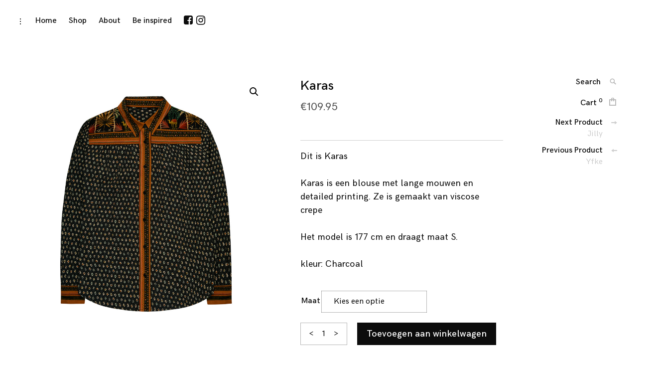

--- FILE ---
content_type: text/html; charset=UTF-8
request_url: https://www.10feet.nl/product/karas/
body_size: 19391
content:
<!DOCTYPE html>
<html lang="nl-NL">
<head>
<meta charset="UTF-8">
<meta name="viewport" content="width=device-width, initial-scale=1">
<link rel="profile" href="http://gmpg.org/xfn/11">
<link rel="pingback" href="https://www.10feet.nl/shop/xmlrpc.php">

<title>Karas &#8211; 10 FEET</title>

			
			
			
			
			
			
			<meta name='robots' content='max-image-preview:large' />
<link rel="alternate" type="application/rss+xml" title="10 FEET &raquo; feed" href="https://www.10feet.nl/feed/" />
<link rel="alternate" type="application/rss+xml" title="10 FEET &raquo; reacties feed" href="https://www.10feet.nl/comments/feed/" />
<link rel="alternate" title="oEmbed (JSON)" type="application/json+oembed" href="https://www.10feet.nl/wp-json/oembed/1.0/embed?url=https%3A%2F%2Fwww.10feet.nl%2Fproduct%2Fkaras%2F" />
<link rel="alternate" title="oEmbed (XML)" type="text/xml+oembed" href="https://www.10feet.nl/wp-json/oembed/1.0/embed?url=https%3A%2F%2Fwww.10feet.nl%2Fproduct%2Fkaras%2F&#038;format=xml" />
<style id='wp-img-auto-sizes-contain-inline-css' type='text/css'>
img:is([sizes=auto i],[sizes^="auto," i]){contain-intrinsic-size:3000px 1500px}
/*# sourceURL=wp-img-auto-sizes-contain-inline-css */
</style>
<style id='wp-emoji-styles-inline-css' type='text/css'>

	img.wp-smiley, img.emoji {
		display: inline !important;
		border: none !important;
		box-shadow: none !important;
		height: 1em !important;
		width: 1em !important;
		margin: 0 0.07em !important;
		vertical-align: -0.1em !important;
		background: none !important;
		padding: 0 !important;
	}
/*# sourceURL=wp-emoji-styles-inline-css */
</style>
<link rel='stylesheet' id='wp-block-library-css' href='https://www.10feet.nl/shop/wp-includes/css/dist/block-library/style.min.css?ver=6.9' type='text/css' media='all' />
<link rel='stylesheet' id='wc-blocks-style-css' href='https://www.10feet.nl/shop/wp-content/plugins/woocommerce/assets/client/blocks/wc-blocks.css?ver=wc-10.4.3' type='text/css' media='all' />
<style id='global-styles-inline-css' type='text/css'>
:root{--wp--preset--aspect-ratio--square: 1;--wp--preset--aspect-ratio--4-3: 4/3;--wp--preset--aspect-ratio--3-4: 3/4;--wp--preset--aspect-ratio--3-2: 3/2;--wp--preset--aspect-ratio--2-3: 2/3;--wp--preset--aspect-ratio--16-9: 16/9;--wp--preset--aspect-ratio--9-16: 9/16;--wp--preset--color--black: #000000;--wp--preset--color--cyan-bluish-gray: #abb8c3;--wp--preset--color--white: #ffffff;--wp--preset--color--pale-pink: #f78da7;--wp--preset--color--vivid-red: #cf2e2e;--wp--preset--color--luminous-vivid-orange: #ff6900;--wp--preset--color--luminous-vivid-amber: #fcb900;--wp--preset--color--light-green-cyan: #7bdcb5;--wp--preset--color--vivid-green-cyan: #00d084;--wp--preset--color--pale-cyan-blue: #8ed1fc;--wp--preset--color--vivid-cyan-blue: #0693e3;--wp--preset--color--vivid-purple: #9b51e0;--wp--preset--gradient--vivid-cyan-blue-to-vivid-purple: linear-gradient(135deg,rgb(6,147,227) 0%,rgb(155,81,224) 100%);--wp--preset--gradient--light-green-cyan-to-vivid-green-cyan: linear-gradient(135deg,rgb(122,220,180) 0%,rgb(0,208,130) 100%);--wp--preset--gradient--luminous-vivid-amber-to-luminous-vivid-orange: linear-gradient(135deg,rgb(252,185,0) 0%,rgb(255,105,0) 100%);--wp--preset--gradient--luminous-vivid-orange-to-vivid-red: linear-gradient(135deg,rgb(255,105,0) 0%,rgb(207,46,46) 100%);--wp--preset--gradient--very-light-gray-to-cyan-bluish-gray: linear-gradient(135deg,rgb(238,238,238) 0%,rgb(169,184,195) 100%);--wp--preset--gradient--cool-to-warm-spectrum: linear-gradient(135deg,rgb(74,234,220) 0%,rgb(151,120,209) 20%,rgb(207,42,186) 40%,rgb(238,44,130) 60%,rgb(251,105,98) 80%,rgb(254,248,76) 100%);--wp--preset--gradient--blush-light-purple: linear-gradient(135deg,rgb(255,206,236) 0%,rgb(152,150,240) 100%);--wp--preset--gradient--blush-bordeaux: linear-gradient(135deg,rgb(254,205,165) 0%,rgb(254,45,45) 50%,rgb(107,0,62) 100%);--wp--preset--gradient--luminous-dusk: linear-gradient(135deg,rgb(255,203,112) 0%,rgb(199,81,192) 50%,rgb(65,88,208) 100%);--wp--preset--gradient--pale-ocean: linear-gradient(135deg,rgb(255,245,203) 0%,rgb(182,227,212) 50%,rgb(51,167,181) 100%);--wp--preset--gradient--electric-grass: linear-gradient(135deg,rgb(202,248,128) 0%,rgb(113,206,126) 100%);--wp--preset--gradient--midnight: linear-gradient(135deg,rgb(2,3,129) 0%,rgb(40,116,252) 100%);--wp--preset--font-size--small: 13px;--wp--preset--font-size--medium: 20px;--wp--preset--font-size--large: 36px;--wp--preset--font-size--x-large: 42px;--wp--preset--spacing--20: 0.44rem;--wp--preset--spacing--30: 0.67rem;--wp--preset--spacing--40: 1rem;--wp--preset--spacing--50: 1.5rem;--wp--preset--spacing--60: 2.25rem;--wp--preset--spacing--70: 3.38rem;--wp--preset--spacing--80: 5.06rem;--wp--preset--shadow--natural: 6px 6px 9px rgba(0, 0, 0, 0.2);--wp--preset--shadow--deep: 12px 12px 50px rgba(0, 0, 0, 0.4);--wp--preset--shadow--sharp: 6px 6px 0px rgba(0, 0, 0, 0.2);--wp--preset--shadow--outlined: 6px 6px 0px -3px rgb(255, 255, 255), 6px 6px rgb(0, 0, 0);--wp--preset--shadow--crisp: 6px 6px 0px rgb(0, 0, 0);}:where(.is-layout-flex){gap: 0.5em;}:where(.is-layout-grid){gap: 0.5em;}body .is-layout-flex{display: flex;}.is-layout-flex{flex-wrap: wrap;align-items: center;}.is-layout-flex > :is(*, div){margin: 0;}body .is-layout-grid{display: grid;}.is-layout-grid > :is(*, div){margin: 0;}:where(.wp-block-columns.is-layout-flex){gap: 2em;}:where(.wp-block-columns.is-layout-grid){gap: 2em;}:where(.wp-block-post-template.is-layout-flex){gap: 1.25em;}:where(.wp-block-post-template.is-layout-grid){gap: 1.25em;}.has-black-color{color: var(--wp--preset--color--black) !important;}.has-cyan-bluish-gray-color{color: var(--wp--preset--color--cyan-bluish-gray) !important;}.has-white-color{color: var(--wp--preset--color--white) !important;}.has-pale-pink-color{color: var(--wp--preset--color--pale-pink) !important;}.has-vivid-red-color{color: var(--wp--preset--color--vivid-red) !important;}.has-luminous-vivid-orange-color{color: var(--wp--preset--color--luminous-vivid-orange) !important;}.has-luminous-vivid-amber-color{color: var(--wp--preset--color--luminous-vivid-amber) !important;}.has-light-green-cyan-color{color: var(--wp--preset--color--light-green-cyan) !important;}.has-vivid-green-cyan-color{color: var(--wp--preset--color--vivid-green-cyan) !important;}.has-pale-cyan-blue-color{color: var(--wp--preset--color--pale-cyan-blue) !important;}.has-vivid-cyan-blue-color{color: var(--wp--preset--color--vivid-cyan-blue) !important;}.has-vivid-purple-color{color: var(--wp--preset--color--vivid-purple) !important;}.has-black-background-color{background-color: var(--wp--preset--color--black) !important;}.has-cyan-bluish-gray-background-color{background-color: var(--wp--preset--color--cyan-bluish-gray) !important;}.has-white-background-color{background-color: var(--wp--preset--color--white) !important;}.has-pale-pink-background-color{background-color: var(--wp--preset--color--pale-pink) !important;}.has-vivid-red-background-color{background-color: var(--wp--preset--color--vivid-red) !important;}.has-luminous-vivid-orange-background-color{background-color: var(--wp--preset--color--luminous-vivid-orange) !important;}.has-luminous-vivid-amber-background-color{background-color: var(--wp--preset--color--luminous-vivid-amber) !important;}.has-light-green-cyan-background-color{background-color: var(--wp--preset--color--light-green-cyan) !important;}.has-vivid-green-cyan-background-color{background-color: var(--wp--preset--color--vivid-green-cyan) !important;}.has-pale-cyan-blue-background-color{background-color: var(--wp--preset--color--pale-cyan-blue) !important;}.has-vivid-cyan-blue-background-color{background-color: var(--wp--preset--color--vivid-cyan-blue) !important;}.has-vivid-purple-background-color{background-color: var(--wp--preset--color--vivid-purple) !important;}.has-black-border-color{border-color: var(--wp--preset--color--black) !important;}.has-cyan-bluish-gray-border-color{border-color: var(--wp--preset--color--cyan-bluish-gray) !important;}.has-white-border-color{border-color: var(--wp--preset--color--white) !important;}.has-pale-pink-border-color{border-color: var(--wp--preset--color--pale-pink) !important;}.has-vivid-red-border-color{border-color: var(--wp--preset--color--vivid-red) !important;}.has-luminous-vivid-orange-border-color{border-color: var(--wp--preset--color--luminous-vivid-orange) !important;}.has-luminous-vivid-amber-border-color{border-color: var(--wp--preset--color--luminous-vivid-amber) !important;}.has-light-green-cyan-border-color{border-color: var(--wp--preset--color--light-green-cyan) !important;}.has-vivid-green-cyan-border-color{border-color: var(--wp--preset--color--vivid-green-cyan) !important;}.has-pale-cyan-blue-border-color{border-color: var(--wp--preset--color--pale-cyan-blue) !important;}.has-vivid-cyan-blue-border-color{border-color: var(--wp--preset--color--vivid-cyan-blue) !important;}.has-vivid-purple-border-color{border-color: var(--wp--preset--color--vivid-purple) !important;}.has-vivid-cyan-blue-to-vivid-purple-gradient-background{background: var(--wp--preset--gradient--vivid-cyan-blue-to-vivid-purple) !important;}.has-light-green-cyan-to-vivid-green-cyan-gradient-background{background: var(--wp--preset--gradient--light-green-cyan-to-vivid-green-cyan) !important;}.has-luminous-vivid-amber-to-luminous-vivid-orange-gradient-background{background: var(--wp--preset--gradient--luminous-vivid-amber-to-luminous-vivid-orange) !important;}.has-luminous-vivid-orange-to-vivid-red-gradient-background{background: var(--wp--preset--gradient--luminous-vivid-orange-to-vivid-red) !important;}.has-very-light-gray-to-cyan-bluish-gray-gradient-background{background: var(--wp--preset--gradient--very-light-gray-to-cyan-bluish-gray) !important;}.has-cool-to-warm-spectrum-gradient-background{background: var(--wp--preset--gradient--cool-to-warm-spectrum) !important;}.has-blush-light-purple-gradient-background{background: var(--wp--preset--gradient--blush-light-purple) !important;}.has-blush-bordeaux-gradient-background{background: var(--wp--preset--gradient--blush-bordeaux) !important;}.has-luminous-dusk-gradient-background{background: var(--wp--preset--gradient--luminous-dusk) !important;}.has-pale-ocean-gradient-background{background: var(--wp--preset--gradient--pale-ocean) !important;}.has-electric-grass-gradient-background{background: var(--wp--preset--gradient--electric-grass) !important;}.has-midnight-gradient-background{background: var(--wp--preset--gradient--midnight) !important;}.has-small-font-size{font-size: var(--wp--preset--font-size--small) !important;}.has-medium-font-size{font-size: var(--wp--preset--font-size--medium) !important;}.has-large-font-size{font-size: var(--wp--preset--font-size--large) !important;}.has-x-large-font-size{font-size: var(--wp--preset--font-size--x-large) !important;}
/*# sourceURL=global-styles-inline-css */
</style>

<style id='classic-theme-styles-inline-css' type='text/css'>
/*! This file is auto-generated */
.wp-block-button__link{color:#fff;background-color:#32373c;border-radius:9999px;box-shadow:none;text-decoration:none;padding:calc(.667em + 2px) calc(1.333em + 2px);font-size:1.125em}.wp-block-file__button{background:#32373c;color:#fff;text-decoration:none}
/*# sourceURL=/wp-includes/css/classic-themes.min.css */
</style>
<link rel='stylesheet' id='photoswipe-css' href='https://www.10feet.nl/shop/wp-content/plugins/woocommerce/assets/css/photoswipe/photoswipe.min.css?ver=10.4.3' type='text/css' media='all' />
<link rel='stylesheet' id='photoswipe-default-skin-css' href='https://www.10feet.nl/shop/wp-content/plugins/woocommerce/assets/css/photoswipe/default-skin/default-skin.min.css?ver=10.4.3' type='text/css' media='all' />
<link rel='stylesheet' id='woocommerce-layout-css' href='https://www.10feet.nl/shop/wp-content/plugins/woocommerce/assets/css/woocommerce-layout.css?ver=10.4.3' type='text/css' media='all' />
<link rel='stylesheet' id='woocommerce-smallscreen-css' href='https://www.10feet.nl/shop/wp-content/plugins/woocommerce/assets/css/woocommerce-smallscreen.css?ver=10.4.3' type='text/css' media='only screen and (max-width: 768px)' />
<link rel='stylesheet' id='woocommerce-general-css' href='https://www.10feet.nl/shop/wp-content/plugins/woocommerce/assets/css/woocommerce.css?ver=10.4.3' type='text/css' media='all' />
<style id='woocommerce-inline-inline-css' type='text/css'>
.woocommerce form .form-row .required { visibility: visible; }
/*# sourceURL=woocommerce-inline-inline-css */
</style>
<link rel='stylesheet' id='coup-font-enqueue-css' href='https://www.10feet.nl/shop/wp-content/themes/coup-shop/assets/fonts/hk-grotesk/stylesheet.css' type='text/css' media='all' />
<link rel='stylesheet' id='coup-style-css' href='https://www.10feet.nl/shop/wp-content/themes/coup-shop/style.css?ver=6.9' type='text/css' media='all' />
<link rel='stylesheet' id='coup-woocommerce-style-css' href='https://www.10feet.nl/shop/wp-content/themes/coup-shop/woo-style.css?ver=6.9' type='text/css' media='all' />
<style id='coup-woocommerce-style-inline-css' type='text/css'>


					/* FRONT PAGE TEMPLATE */
					.fp-slider-headline-19298 {
						color: #000;
						-webkit-transition: color .3s;
						-moz-transition: color .3s;
						-ms-transition: color .3s;
						-o-transition: color .3s;
						transition: color .3s;
					}

					.fp-slider-headline-wrapper-19298 {
						font-size: 2.7777777777778rem !important;
					}

					 a:hover .fp-slider-headline-19298 {
						color: #fff;
					}

					.fp-slider-text-19298 {
						color: #000;
					}

				

					/* FRONT PAGE TEMPLATE */
					.fp-slider-headline-18117 {
						color: #000;
						-webkit-transition: color .3s;
						-moz-transition: color .3s;
						-ms-transition: color .3s;
						-o-transition: color .3s;
						transition: color .3s;
					}

					.fp-slider-headline-wrapper-18117 {
						font-size: 2.7777777777778rem !important;
					}

					 a:hover .fp-slider-headline-18117 {
						color: #fff;
					}

					.fp-slider-text-18117 {
						color: #000;
					}

				

					/* FRONT PAGE TEMPLATE */
					.fp-slider-headline-19280 {
						color: #000;
						-webkit-transition: color .3s;
						-moz-transition: color .3s;
						-ms-transition: color .3s;
						-o-transition: color .3s;
						transition: color .3s;
					}

					.fp-slider-headline-wrapper-19280 {
						font-size: 2.7777777777778rem !important;
					}

					 a:hover .fp-slider-headline-19280 {
						color: #fff;
					}

					.fp-slider-text-19280 {
						color: #000;
					}

				

					/* FRONT PAGE TEMPLATE */
					.fp-slider-headline-18142 {
						color: #000;
						-webkit-transition: color .3s;
						-moz-transition: color .3s;
						-ms-transition: color .3s;
						-o-transition: color .3s;
						transition: color .3s;
					}

					.fp-slider-headline-wrapper-18142 {
						font-size: 2.7777777777778rem !important;
					}

					 a:hover .fp-slider-headline-18142 {
						color: #fff;
					}

					.fp-slider-text-18142 {
						color: #000;
					}

				

					/* FRONT PAGE TEMPLATE */
					.fp-slider-headline-19098 {
						color: #000;
						-webkit-transition: color .3s;
						-moz-transition: color .3s;
						-ms-transition: color .3s;
						-o-transition: color .3s;
						transition: color .3s;
					}

					.fp-slider-headline-wrapper-19098 {
						font-size: 2.7777777777778rem !important;
					}

					 a:hover .fp-slider-headline-19098 {
						color: #fff;
					}

					.fp-slider-text-19098 {
						color: #000;
					}

				

					/* FRONT PAGE TEMPLATE */
					.fp-slider-headline-18148 {
						color: #000;
						-webkit-transition: color .3s;
						-moz-transition: color .3s;
						-ms-transition: color .3s;
						-o-transition: color .3s;
						transition: color .3s;
					}

					.fp-slider-headline-wrapper-18148 {
						font-size: 2.7777777777778rem !important;
					}

					 a:hover .fp-slider-headline-18148 {
						color: #fff;
					}

					.fp-slider-text-18148 {
						color: #000;
					}

				
/* Body BG color */

	body,
	.menu-open .sidebar-nav-holder,
	.menu-open .sidebar-nav-holder:before,
	.menu-open .sidebar-nav-holder:after,
	div.sharedaddy .sd-content {
		background-color:#ffffff;
	}

	@media screen and (max-width: 1200px) {
		.main-navigation > div {
		    background:#ffffff;
		}
	}

	.fullwidth-slider .featured-slider {
		background:#ffffff;
	}

	/* Main color */

	pre,
	.blog article.no-featured-content .archive-background,
	.archive article.no-featured-content .archive-background,
	article.type-jetpack-portfolio.no-featured-content .archive-background,
	body #eu-cookie-law {
		background-color:#eee;
	}

	@media screen and (min-width: 1201px) {
		.main-navigation ul ul {
			background:#eee;
		}
	}

	@media screen and (max-width: 1200px) {
		.category-filter ul {
		    background:#eee;
		}
	}

	.big-text,
	.archive .page-title.big-text,
	body:not(.search) .woo-page .page-title {
		color:#eee;
	}


	/* Headings color */

	h1, h2, h3, h4, h5, h6,
	h1 a, h2 a, h3 a, h4 a, h5 a, h6 a,
	h1 a:visited, h2 a:visited, h3 a:visited, h4 a:visited, h5 a:visited, h6 a:visited,
	h2.widget-title,
	.entry-content h1,
	.entry-content h2,
	.entry-content h3,
	.entry-content h4,
	.entry-content h5,
	.entry-content h6,
	.row .format-quote blockquote,
	.comment-author b,
	.comment-author b a,
	.comment-author b a:visited,
	body.home .featured-slider-wrapper + .site-main .page-title {
		color: #0c0c0c;
	}

	.comments-title {
		border-bottom-color: #0c0c0c;
	}

	/* Headings hover color */

	h1 a:hover,
	h2 a:hover,
	h3 a:hover,
	h4 a:hover,
	h5 a:hover,
	h6 a:hover,
	h1 a:focus,
	h2 a:focus,
	h3 a:focus,
	h4 a:focus,
	h5 a:focus,
	h6 a:focus,
	h1 a:active,
	h2 a:active,
	h3 a:active,
	h4 a:active,
	h5 a:active,
	h6 a:active,
	.comment-author b a:hover,
	.comment-author b a:focus,
	.comment-author b a:active {
		color:rgba(12,12,12,0.4);
	}

	/* Paragraph color */

	pre,
	mark, ins {
		background-color: rgba(12,12,12,0.08);
	}

	body,
	body:not(.single-jetpack-portfolio) .archive-meta,
	body #infinite-footer .blog-credits {
		color: #0c0c0c;
	}

	body .contact-form label {
		color: rgba(12,12,12,0.5);
	}

	body .contact-form label span {
		color: rgba(12,12,12,0.3);
	}

	.search article:not(:last-of-type) {
	    border-bottom-color: #0c0c0c;
	}

	.entry-content td, .entry-content th, .comment-content td, .comment-content th {
		border-color: #0c0c0c;
	}


	/* Meta color */

	a,
	a:visited,
	button,
	body #infinite-footer .blog-info a:hover,
	body #infinite-footer .blog-credits a:hover,
	.site-info a,
	.comment-notes,
	.comment-metadata a,
	.widget_wpcom_social_media_icons_widget a,
	.entry-meta,
	.single .entry-footer a:hover,
	.single .entry-footer a:focus,
	.single .entry-footer a:active,
	.single .entry-footer .meta-text,
	body #infinite-handle span button,
	body #infinite-handle span button:focus,
	body #infinite-handle span button:hover,
	.navigation-to-shop a,
	.navigation-to-shop a:focus,
	.navigation-to-shop a:hover,
	.paging-navigation,
	.paging-navigation a:hover,
	.post-format-type:focus, .post-format-type:hover, .post-format-type:active,
	.products .product .woocommerce-LoopProduct-link:hover {
		color:#0c0c0c;
	}

	.spinner > div > div {
		background: #0c0c0c !important;
	}

	.posts-navigation a:active,
	.posts-navigation a:hover,
	.posts-navigation a:focus,
	.entry-meta a:hover,
	.entry-meta a:focus,
	.entry-meta a:active {
		color:rgba(12,12,12,0.7);
	}

	.single .entry-footer,
	.single .entry-footer a,
	.more-link:hover,
	.more-link:focus,
	.more-link:active {
		color:rgba(12,12,12,0.4);
	}

	a:hover, a:active, a:focus,
	#infinite-footer .blog-info a,
	body #infinite-footer .blog-credits a,
	.site-info a:hover,
	.site-info a:focus,
	.site-info a:active,
	.comment-metadata a:hover,
	.widget_wpcom_social_media_icons_widget a:focus,
	.widget_wpcom_social_media_icons_widget a:hover {
		color:rgba(12,12,12,0.7);
	}

	.more-link:after,
	body #infinite-handle span:after,
	.navigation-to-shop a:after {
		background-color: #0c0c0c;
	}

	.more-link:hover:after, .more-link:focus:after, .more-link:active:after {
		background-color: rgba(12,12,12,0.4);
	}

	.slick-dots button,
	.slick-dots button:hover, .slick-dots button:focus, .slick-dots button:active,
	a.page-numbers, span.current, span.disabled, .paging-navigation > a {
		border-bottom-color: #0c0c0c;
	}

			/* # forms */

	button,
	input[type="button"],
	input[type="reset"],
	input[type="submit"] {
		border-color: #0c0c0c;
		color: #0c0c0c;
	}

	button:hover,
	input[type="button"]:hover,
	input[type="reset"]:hover,
	input[type="submit"]:hover,
	button:focus,
	input[type="button"]:focus,
	input[type="reset"]:focus,
	input[type="submit"]:focus,
	button:active,
	input[type="button"]:active,
	input[type="reset"]:active,
	input[type="submit"]:active {
		background: #0c0c0c;
		color: #ffffff;
	}

	input[type="text"],
	input[type="email"],
	input[type="url"],
	input[type="password"],
	input[type="search"],
	input[type="number"],
	input[type="tel"],
	input[type="range"],
	input[type="date"],
	input[type="month"],
	input[type="week"],
	input[type="time"],
	input[type="datetime"],
	input[type="datetime-local"],
	input[type="color"],
	textarea {
		color: #0c0c0c;
		border-bottom-color: #0c0c0c;
	}

	select {
		border-color: #0c0c0c;
	}

	input[type="text"]:focus,
	input[type="email"]:focus,
	input[type="url"]:focus,
	input[type="password"]:focus,
	input[type="search"]:focus,
	input[type="number"]:focus,
	input[type="tel"]:focus,
	input[type="range"]:focus,
	input[type="date"]:focus,
	input[type="month"]:focus,
	input[type="week"]:focus,
	input[type="time"]:focus,
	input[type="datetime"]:focus,
	input[type="datetime-local"]:focus,
	input[type="color"]:focus,
	textarea:focus {
		color: #0c0c0c;
	}

	textarea {
		border-bottom-color: #0c0c0c;
	}

	label.checkbox,
	input[type="checkbox"] + label,
	form.contact-form label.checkbox,
	form.contact-form input[type="checkbox"] + label,
	label.radio,
	input[type="radio"] + label,
	form.contact-form label.radio,
	form.contact-form input[type="radio"] + label {
		color: #0c0c0c;
	}

	label.checkbox:before,
	input[type="checkbox"] + label:before,
	label.radio:before,
	input[type="radio"] + label:before {
		border-color: #0c0c0c;
		color: #0c0c0c;
	}

	label.checkbox:hover:before,
	input[type="checkbox"] + label:hover:before,
	label.radio:hover:before,
	input[type="radio"] + label:hover:before {
		background: #0c0c0c;
	}

	.checkbox.checked:hover:before,
	input[type="checkbox"]:checked + label:hover:before,
	.radio.checked:hover:before,
	input[type="radio"]:checked + label:hover:before {
		color: #ffffff;
	}

	div #respond #comment-form-comment,
	div #comment-form-share-text-padder {
		border-bottom-color: #0c0c0c;
	}

	div #respond .comment-form-service {
		border-bottom-color: #0c0c0c;
	}

	div #respond .form-submit input,
	div #respond .form-submit input#comment-submit,
	div #respond .comment-form-fields input[type=submit],
	div #respond p.form-submit input[type=submit],
	div #respond input[type=submit],
	div #commentform #submit {
		border-color: #0c0c0c;
		color: #0c0c0c !important;
	}

	div #respond .form-submit input:hover,
	div #respond .form-submit input#comment-submit:hover,
	div #respond .comment-form-fields input[type=submit]:hover,
	div #respond p.form-submit input[type=submit]:hover,
	div #respond input[type=submit]:hover,
	div #commentform #submit:hover {
		background: #0c0c0c !important;
		color: #ffffff !important;
	}

	.woocommerce .cart .actions input.button,
	.woocommerce .checkout_coupon input.button,
	.woocommerce-edit-address input.button,
	.woocommerce table.my_account_orders .button:hover {
		color: #ffffff;
	}

	.woocommerce div.product p.price,
	.woocommerce div.product span.price,
	.woocommerce .products a.button:hover,
	.woocommerce .cart .actions input.button:hover,
	.woocommerce .checkout_coupon input.button:hover,
	.woocommerce-message:before,
	.woocommerce-info:before,
	.woocommerce table.my_account_orders .order-actions .button:hover,
	.woocommerce .widget_shopping_cart .cart_list li a:hover,
	.woocommerce.widget_shopping_cart .cart_list li a:hover,
	.woocommerce .widget_shopping_cart .cart_list li a.remove:before:hover,
	.woocommerce.widget_shopping_cart .cart_list li a.remove:before:hover,
	.woocommerce-cart .woocommerce .shop_table a.remove:before:hover,
	.site-header .main-navigation ul .menu-item-type-woocommerce-cart p.buttons a.button:hover,
	.widget.woocommerce.widget_recent_reviews .product_list_widget li>a:hover,
	.widget.woocommerce .product_list_widget li>a:hover .product-title {
		color: #0c0c0c;
	}

	.woocommerce div.product .out-of-stock,
	.woocommerce div.product .woocommerce-tabs ul.tabs li a:hover {
		color: #0c0c0c;
	}

	.woocommerce div.product .woocommerce-tabs ul.tabs li a {
		color:rgba(12,12,12,0.3);
	}

	.woocommerce a.remove:hover,
	.woocommerce a.remove:hover:before,
	.woocommerce .cart .actions input.button:hover,
	.woocommerce .checkout_coupon input.button:hover {
		color: #0c0c0c !important;
	}

	.woocommerce a.button:hover {
		color: #0c0c0c;
	}

	.woocommerce #respond input#submit.alt:hover,
	.woocommerce a.button.alt:hover,
	.woocommerce button.button.alt:hover,
	.woocommerce input.button.alt:hover,
	.woocommerce-cart .wc-proceed-to-checkout a.checkout-button:hover,
	.woocommerce #respond input#submit:hover,
	.woocommerce button.button:hover,
	.woocommerce input.button:hover {
		color: #0c0c0c;
	}

	.woocommerce .widget_price_filter .ui-slider .ui-slider-handle {
		border-color: #0c0c0c;
	}


	.woocommerce #respond input#submit.alt.disabled,
	.woocommerce #respond input#submit.alt.disabled:hover,
	.woocommerce #respond input#submit.alt:disabled,
	.woocommerce #respond input#submit.alt:disabled:hover,
	.woocommerce #respond input#submit.alt:disabled[disabled],
	.woocommerce #respond input#submit.alt:disabled[disabled]:hover,
	.woocommerce a.button.alt.disabled,
	.woocommerce a.button.alt.disabled:hover,
	.woocommerce a.button.alt:disabled,
	.woocommerce a.button.alt:disabled:hover,
	.woocommerce a.button.alt:disabled[disabled],
	.woocommerce a.button.alt:disabled[disabled]:hover,
	.woocommerce button.button.alt.disabled,
	.woocommerce button.button.alt.disabled:hover,
	.woocommerce button.button.alt:disabled,
	.woocommerce button.button.alt:disabled:hover,
	.woocommerce button.button.alt:disabled[disabled],
	.woocommerce button.button.alt:disabled[disabled]:hover,
	.woocommerce input.button.alt.disabled,
	.woocommerce input.button.alt.disabled:hover,
	.woocommerce input.button.alt:disabled,
	.woocommerce input.button.alt:disabled:hover,
	.woocommerce input.button.alt:disabled[disabled],
	.woocommerce input.button.alt:disabled[disabled]:hover,
	.woocommerce #respond input#submit,
	.woocommerce button.button,
	.woocommerce input.button,
	.woocommerce #respond input#submit.alt,
	.woocommerce a.button.alt,
	.woocommerce button.button.alt,
	.woocommerce input.button.alt,
	.woocommerce-cart .wc-proceed-to-checkout a.checkout-button,
	.woocommerce table.my_account_orders .button:hover {
		background-color: #0c0c0c;
		color: #ffffff;
	}

	.woocommerce #review_form #respond .comment-form-rating label,
	.woocommerce table.my_account_orders .order-actions .button,
	.woocommerce a.button,
	#add_payment_method #payment div.payment_box,
	.woocommerce-cart #payment div.payment_box,
	.woocommerce-checkout #payment div.payment_box,
	.woocommerce.widget_recent_reviews span.reviewer,
	.widget.woocommerce input[type="submit"],
	.woocommerce nav.woocommerce-pagination ul li span.current,
	.woocommerce div.product form.cart .single_variation_wrap span.price,
	.woocommerce nav.woocommerce-pagination ul li a:focus,
	.woocommerce nav.woocommerce-pagination ul li a:hover,
	.woocommerce table.shop_attributes th,
	.woocommerce .product_meta span a:hover,
	.woocommerce .lost_password a:hover,
	.woocommerce #reviews #comments ol.commentlist li .comment-text .meta strong,
	.woocommerce-account .woocommerce-MyAccount-navigation ul li.is-active a,
	.woocommerce-account .woocommerce-MyAccount-navigation ul li a:hover,
	.woocommerce .widget_shopping_cart .cart_list li a:not(.remove),
	.woocommerce.widget_shopping_cart .cart_list li a:not(.remove) {
		color: #0c0c0c;
	}

	.woocommerce div.product form.cart .variations select {
		color: #0c0c0c;
	}

	.woocommerce nav.woocommerce-pagination ul li a,
	.woocommerce nav.woocommerce-pagination ul li span {
		border-bottom-color: #0c0c0c;
	}

	.woocommerce a.remove {
		color: #0c0c0c !important;
	}

	.woocommerce #respond input#submit,
	.woocommerce a.button,
	.woocommerce button.button,
	.woocommerce input.button {
		border-color: #0c0c0c;
	}

	.woocommerce div.product form.cart div.quantity {
		border-color:rgba(12,12,12,0.3);
	}

	.woocommerce .products .product .star-rating:before {
		color:rgba(12,12,12,0.5);
	}

	.woocommerce .products .product .star-rating>span strong {
		color:rgba(12,12,12,0.5);
	}

	.woocommerce div.product p.price,
	.woocommerce div.product span.price {
		color:rgba(12,12,12,0.7);
	}

	.woocommerce div.product div.summary .woocommerce-product-details__short-description {
		border-top-color: rgba(12,12,12,0.2);
	}

	.woocommerce .woocommerce-product-rating .star-rating,
	.woocommerce div.product div.summary .woocommerce-review-link {
		color:rgba(12,12,12,0.5);
	}

	.woocommerce div.product form.cart .variations td {
		border-color:rgba(12,12,12,0.3);
	}

	.woocommerce button.button,
	.woocommerce input.button {
		color: #ffffff;
	}

	.woocommerce #respond input#submit.alt,
	.woocommerce a.button.alt,
	.woocommerce button.button.alt,
	.woocommerce input.button.alt {
		border-color: #0c0c0c;
	}

	.wc-tabs-wrapper {
		border-top-color:rgba(12,12,12,0.2);
	}

	.woocommerce div.product .woocommerce-tabs ul.tabs li.active {
		border-bottom-color:  #0c0c0c;
	}
	.woocommerce td,
	.woocommerce table.shop_attributes td,
	.woocommerce table.shop_attributes th,
	.woocommerce table.shop_table td,
	.woocommerce table.shop_table tbody:first-child tr:first-child td,
	#add_payment_method .cart-collaterals .cart_totals table tr:first-child td,
	.woocommerce-cart .cart-collaterals .cart_totals table tr:first-child td,
	.woocommerce-checkout .cart-collaterals .cart_totals table tr:first-child td,
	.woocommerce-cart .cart-collaterals .cart_totals tr td,
	.woocommerce table.shop_table tfoot td,
	.woocommerce table.shop_table tbody th,
	.woocommerce table.shop_table tfoot th {
		border-color:rgba(12,12,12,0.5);
	}

	.woocommerce p.stars a:before {
		color: #0c0c0c;
	}

	.woocommerce p.stars a:hover~a:before,
	.woocommerce p.stars.selected a.active~a:before {
		color:rgba(12,12,12,0.2);
	}

	.woocommerce #content table.cart td.actions .input-text:hover,
	.woocommerce table.cart td.actions .input-text:hover,
	.woocommerce-page #content table.cart td.actions .input-text:hover,
	.woocommerce-page table.cart td.actions .input-text:hover {
		border-color: #0c0c0c;
	}

	.woocommerce .cart .actions input.input-text,
	.woocommerce .checkout_coupon input.input-text,
	.woocommerce input#coupon_code {
		border-bottom-color: #0c0c0c;
	}
	#add_payment_method .cart-collaterals .cart_totals tr td,
	.woocommerce-checkout .cart-collaterals .cart_totals tr td {
		border-top-color:rgba(12,12,12,0.4);
	}
	#add_payment_method .cart-collaterals .cart_totals tr td,
	#add_payment_method .cart-collaterals .cart_totals tr th,
	.woocommerce-cart .cart-collaterals .cart_totals tr td,
	.woocommerce-cart .cart-collaterals .cart_totals tr th,
	.woocommerce-checkout .cart-collaterals .cart_totals tr td,
	.woocommerce-checkout .cart-collaterals .cart_totals tr th,
	.woocommerce table.shop_table tbody:first-child tr:first-child td,
	.woocommerce table.shop_table tbody:first-child tr:first-child th {
		border-color:rgba(12,12,12,0.4);
	}
	.woocommerce-cart .wc-proceed-to-checkout a.checkout-button {
		color: #ffffff;
	}

	.woocommerce-cart .wc-proceed-to-checkout a.checkout-button:hover,
	.woocommerce #respond input#submit:hover,
	.woocommerce button.button:hover,
	.woocommerce input.button:hover,
	.woocommerce input.button.alt:hover {
		color: #0c0c0c;
	}

	.select2-container--default .select2-selection--single {
		background-color:#ffffff;
	}

	.select2-container--default .select2-selection--single .select2-selection__rendered {
		color: #0c0c0c;
	}

	#add_payment_method #payment div.payment_box,
	.woocommerce-cart #payment div.payment_box,
	.woocommerce-checkout #payment div.payment_box {
		background-color:rgba(12,12,12,0.05);
		color: #0c0c0c;
	}
	.woocommerce-account .woocommerce-MyAccount-navigation a:after {
		background:#0c0c0c;
	}
	.woocommerce fieldset {
		background:rgba(12,12,12,0.05);
	}

	.woocommerce form .form-row.woocommerce-validated .select2-container,
	.woocommerce form .form-row.woocommerce-validated input.input-text,
	.woocommerce form .form-row.woocommerce-validated select {
		border-color: #0c0c0c;
	}


	body.woocommerce form .form-row .select2-container,
	body.woocommerce-page form .form-row .select2-container {
		border-bottom-color: #0c0c0c;
	}
	.select2-results {
		background: #ffffff;
	}

	.woocommerce a.remove:before,
	.woocommerce a.remove:after {
		background: #0c0c0c;
	}

	.woocommerce .widget_shopping_cart .total,
	.woocommerce.widget_shopping_cart .total {
		border-bottom-color: rgba(12,12,12,0.2);
		color: #0c0c0c;
	}
	.woocommerce-page .widget_shopping_cart .buttons a,
	.woocommerce .widget_shopping_cart .buttons a,
	body .widget_shopping_cart .buttons a {
		color: #ffffff;
		background: #0c0c0c;
		border-color: #0c0c0c;
	}

	.woocommerce-page .widget_shopping_cart .buttons a:hover,
	.woocommerce .widget_shopping_cart .buttons a:hover,
	body .widget_shopping_cart .buttons a:hover {
		color: #0c0c0c;
	}

	.woocommerce .widget_price_filter .ui-slider .ui-slider-handle {
		background: #ffffff;
		border-color: #0c0c0c;
	}
	.woocommerce .widget_price_filter .price_slider_wrapper .ui-widget-content {
		background-color: rgba(12,12,12,0.1);
	}

	.woocommerce .widget_price_filter .ui-slider .ui-slider-range {
		background-color: #0c0c0c;
	}

	.woocommerce .widget_price_filter .price_slider_amount button.button {
		color: #0c0c0c;
	}

	.woocommerce .shop-sidebar .widget_rating_filter ul li.chosen *,
	.woocommerce .shop-sidebar .widget_layered_nav ul li.chosen *,
	.woocommerce .shop-sidebar .widget_rating_filter ul li.chosen a:before,
	.woocommerce .shop-sidebar .widget_layered_nav ul li.chosen a:before,
	.woocommerce .shop-sidebar .widget_layered_nav_filters ul li a:before {
		color: #ffffff;
	}

	.sidebar-hide-scroll,
	.mini-cart {
	 	background: #ffffff;
	}

	.woocommerce .shop-sidebar.shop-page .widget_layered_nav_filters ul li a {
		border-color: rgba(12,12,12,0.2);
		color: rgba(12,12,12,0.5);
	}

	.woocommerce .shop-sidebar.shop-page .widget_layered_nav_filters ul li a:hover {
		border-color: rgba(12,12,12,0.5);
		color: #ffffff;
	}
	.woocommerce .widget_layered_nav ul li.chosen a::before,
	.woocommerce .widget_layered_nav_filters ul li a::before {
		color: rgba(12,12,12,1);
	}

	.woocommerce .star-rating:before {
		color: rgba(12,12,12,0.4);
	}

	.widget.woocommerce input#woocommerce-product-search-field:hover,
	.widget.woocommerce input#woocommerce-product-search-field:focus,
	.widget.woocommerce input#woocommerce-product-search-field:active {
		border-color: rgba(12,12,12,0.6);
	}

	#content .woocommerce-error,
	#content .woocommerce-info,
	#content .woocommerce-message,
	#content .woocommerce-Message {
		border-color: rgba(12,12,12,0.2);
		color: #0c0c0c;
	}

	.woocommerce .woocommerce-Message a.button:hover,
	.woocommerce-page .woocommerce-Message a.button:hover,
	.woocommerce .woocommerce-message a.button:hover,
	.woocommerce a.button.download:hover,
	.woo-msg-close:hover {
		color: #0c0c0c;
	}

	.woocommerce .woocommerce-Message a.button,
	.woocommerce-page .woocommerce-Message a.button,
	.woocommerce .woocommerce-message a.button,
	.woocommerce a.button.download {
		background: #0c0c0c;
		color: #ffffff;
	}

	.cart-header,
	.mini-cart .woocommerce.widget_shopping_cart .cart_list li:not(:last-child) {
		border-bottom-color: rgba(12,12,12,0.2);
	}

	.mini-cart p.buttons a.button:not(.checkout) {
		color: #0c0c0c;
	}

	.mini-cart p.buttons a.button:not(.checkout):hover {
		background-color: #0c0c0c;
		color: #ffffff;
	}

	@media screen and (max-width: 768px) {
		.woocommerce table.shop_table_responsive tbody tr:first-child td:first-child,
		.woocommerce-page table.shop_table_responsive tbody tr:first-child td:first-child {
			border-top-color: rgba(12,12,12,0.4);
		}
	}

	.blockUI.blockOverlay {
		background: rgba(255,255,255,0.4) !important;
	}

	/* Navigation color */

	.site-branding,
	.site-title,
	.site-title a,
	.site-title a:visited,
	.main-navigation,
	.main-navigation a,
	.main-navigation a:hover,
	.main-navigation a:focus,
	.main-navigation a:active,
	.dropdown-toggle,
	.dropdown-toggle:hover,
	.dropdown-toggle:focus,
	.dropdown-toggle:active,
	.category-dropdown,
	.category-dropdown:hover,
	.category-dropdown:focus,
	.category-dropdown:active,
	.sidebar-toggle,
	.sidebar-toggle:hover,
	.sidebar-toggle:focus,
	.sidebar-toggle:active,
	.side-nav,
	.side-nav a,
	.side-nav a:hover,
	.side-nav a:focus,
	.side-nav a:active,
	.category-filter a,
	.category-filter a:hover,
	.category-filter a:focus,
	.category-filter a:active,
	.search-wrap .search-form .search-field,
	.search-wrap .search-form .search-submit,
	.search-wrap form:hover .search-submit, .search-wrap.focus .search-submit, .search-wrap .search-submit:hover, .search-wrap .search-submit:focus, .search-wrap .search-submit:active,
	body div.sharedaddy div h3.sd-title,
	.back-to-top,
	.back-to-top:hover, .back-to-top:focus, .back-to-top:active,
	.menu-toggle:focus, .menu-toggle:active, .menu-toggle:hover
	 {
		color: #0c0c0c;
	}

	.search-wrap .search-field::-webkit-input-placeholder {
		color: #0c0c0c;
	}

	.search-wrap .search-field:-moz-placeholder {
		color: #0c0c0c;
	}

	.search-wrap .search-field::-moz-placeholder {
		color: #0c0c0c;
	}

	.search-wrap .search-field:-ms-input-placeholder {
		color: #0c0c0c;
	}

	.cart-touch i {
		color: #0c0c0c;
	}

	.mCSB_scrollTools .mCSB_dragger .mCSB_dragger_bar {
		background-color: #0c0c0c;
		background-color: rgba(12,12,12,0.8);
	}

	.mCSB_scrollTools.mCS-dark .mCSB_dragger:hover .mCSB_dragger_bar,
	.mCSB_scrollTools.mCS-dark .mCSB_dragger:active .mCSB_dragger_bar,
	.mCSB_scrollTools.mCS-dark .mCSB_dragger.mCSB_dragger_onDrag .mCSB_dragger_bar {
		background-color: #0c0c0c;
	}
	.mCSB_scrollTools .mCSB_draggerRail {
		background-color: #0c0c0c;
		background-color: rgba(12,12,12,0.2);
	}

	.main-navigation a:after,
	.category-filter a:after,
	.search-wrap form:after,
	.menu-toggle .hamburger span {
		background: #0c0c0c;
	}

	.site-title a:hover,
	.site-title a:focus,
	.menu-toggle {
		color:rgba(12,12,12,0.4);
	}

	/* fullwidth slider navigation */

	@media screen and (min-width: 1201px ) {

		.fullwidth-slider:not(.menu-open) .site-branding,
		.fullwidth-slider:not(.menu-open) .site-title,
		.fullwidth-slider:not(.menu-open) .site-title a,
		.fullwidth-slider:not(.menu-open) .site-title a:visited,
		.fullwidth-slider:not(.menu-open) .main-navigation div > ul > li > a,
		.fullwidth-slider:not(.menu-open) .main-navigation div > ul > li > a:hover,
		.fullwidth-slider:not(.menu-open) .main-navigation div > ul > li > a:focus,
		.fullwidth-slider:not(.menu-open) .main-navigation div > ul > li > a:active,
		.fullwidth-slider:not(.menu-open) div > ul > li > .dropdown-toggle,
		.fullwidth-slider:not(.menu-open) div > ul > li > .dropdown-toggle:hover,
		.fullwidth-slider:not(.menu-open) div > ul > li > .dropdown-toggle:focus,
		.fullwidth-slider:not(.menu-open) div > ul > li > .dropdown-toggle:active,
		.fullwidth-slider:not(.menu-open) .sidebar-toggle,
		.fullwidth-slider:not(.menu-open) .sidebar-toggle:hover,
		.fullwidth-slider:not(.menu-open) .sidebar-toggle:focus,
		.fullwidth-slider:not(.menu-open) .sidebar-toggle:active {
			color: #ffffff;
		}

		.fullwidth-slider:not(.menu-open) .main-navigation a:after {
			background: #ffffff;
		}
	}

	.fullwidth-slider .slick-dots button,
	.fullwidth-slider .slick-dots button:hover,
	.fullwidth-slider .slick-dots button:focus,
	.fullwidth-slider .slick-dots button:active {
		border-bottom-color: #ffffff;
	}

	.fullwidth-slider .featured-slider,
	.fullwidth-slider .featured-slider .entry-meta,
	.fullwidth-slider .featured-slider a,
	.fullwidth-slider .featured-slider a:visited,
	.fullwidth-slider .featured-slider h5 {
		color: #ffffff;
	}

	.fullwidth-slider .featured-slider a:hover,
	.fullwidth-slider .featured-slider a:focus,
	.fullwidth-slider .featured-slider a:active,
	.fullwidth-slider .featured-slider .entry-meta a:hover,
	.fullwidth-slider .featured-slider .entry-meta a:focus,
	.fullwidth-slider .featured-slider .entry-meta a:active {
		color:rgba(255,255,255,0.7);
	}

	/* Selection */

	::-moz-selection { /* Gecko Browsers */
		background: #f9ce4e;
		color: #ffffff;
	}
	::selection {  /* WebKit/Blink Browsers */
		background: #f9ce4e;
		color: #ffffff;
	}



	.woocommerce div span.onsale {
		background: #0c0c0c;
		color: #ffffff;
	}

	.woocommerce .wc-new-badge {
		color: #0c0c0c;
		background: #ffffff;
	}
/*# sourceURL=coup-woocommerce-style-inline-css */
</style>
<link rel='stylesheet' id='prdctfltr-css' href='https://www.10feet.nl/shop/wp-content/plugins/WooCommerce%20Product%20Filter%20v6.4.5/lib/css/prdctfltr.min.css?ver=6.4.5' type='text/css' media='all' />
<link rel='stylesheet' id='mollie-applepaydirect-css' href='https://www.10feet.nl/shop/wp-content/plugins/mollie-payments-for-woocommerce/public/css/mollie-applepaydirect.min.css?ver=1765854201' type='text/css' media='screen' />
<script>(function(url,id){var script=document.createElement('script');script.async=true;script.src='https://'+url+'/sidebar.js?id='+id+'&c='+cachebuster(10,id);var ref=document.getElementsByTagName('script')[0];ref.parentNode.insertBefore(script,ref);function cachebuster(refreshMinutes,id){var now=Date.now();var interval=refreshMinutes*60e3;var shift=(Math.sin(id)||0)*interval;return Math.floor((now+shift)/interval);}})("dashboard.webwinkelkeur.nl",1202495);</script><script type="text/javascript" src="https://www.10feet.nl/shop/wp-includes/js/dist/hooks.min.js?ver=dd5603f07f9220ed27f1" id="wp-hooks-js"></script>
<script type="text/javascript" id="say-what-js-js-extra">
/* <![CDATA[ */
var say_what_data = {"replacements":{"woocommerce|View cart|":"Winkelmand"}};
//# sourceURL=say-what-js-js-extra
/* ]]> */
</script>
<script type="text/javascript" src="https://www.10feet.nl/shop/wp-content/plugins/say-what/assets/build/frontend.js?ver=fd31684c45e4d85aeb4e" id="say-what-js-js"></script>
<script type="text/javascript" src="https://www.10feet.nl/shop/wp-includes/js/jquery/jquery.min.js?ver=3.7.1" id="jquery-core-js"></script>
<script type="text/javascript" src="https://www.10feet.nl/shop/wp-includes/js/jquery/jquery-migrate.min.js?ver=3.4.1" id="jquery-migrate-js"></script>
<script type="text/javascript" src="https://www.10feet.nl/shop/wp-content/plugins/woocommerce/assets/js/jquery-blockui/jquery.blockUI.min.js?ver=2.7.0-wc.10.4.3" id="wc-jquery-blockui-js" defer="defer" data-wp-strategy="defer"></script>
<script type="text/javascript" id="wc-add-to-cart-js-extra">
/* <![CDATA[ */
var wc_add_to_cart_params = {"ajax_url":"/shop/wp-admin/admin-ajax.php","wc_ajax_url":"/?wc-ajax=%%endpoint%%","i18n_view_cart":"Winkelmand","cart_url":"https://www.10feet.nl/cart/","is_cart":"","cart_redirect_after_add":"no"};
//# sourceURL=wc-add-to-cart-js-extra
/* ]]> */
</script>
<script type="text/javascript" src="https://www.10feet.nl/shop/wp-content/plugins/woocommerce/assets/js/frontend/add-to-cart.min.js?ver=10.4.3" id="wc-add-to-cart-js" defer="defer" data-wp-strategy="defer"></script>
<script type="text/javascript" src="https://www.10feet.nl/shop/wp-content/plugins/woocommerce/assets/js/zoom/jquery.zoom.min.js?ver=1.7.21-wc.10.4.3" id="wc-zoom-js" defer="defer" data-wp-strategy="defer"></script>
<script type="text/javascript" src="https://www.10feet.nl/shop/wp-content/plugins/woocommerce/assets/js/flexslider/jquery.flexslider.min.js?ver=2.7.2-wc.10.4.3" id="wc-flexslider-js" defer="defer" data-wp-strategy="defer"></script>
<script type="text/javascript" src="https://www.10feet.nl/shop/wp-content/plugins/woocommerce/assets/js/photoswipe/photoswipe.min.js?ver=4.1.1-wc.10.4.3" id="wc-photoswipe-js" defer="defer" data-wp-strategy="defer"></script>
<script type="text/javascript" src="https://www.10feet.nl/shop/wp-content/plugins/woocommerce/assets/js/photoswipe/photoswipe-ui-default.min.js?ver=4.1.1-wc.10.4.3" id="wc-photoswipe-ui-default-js" defer="defer" data-wp-strategy="defer"></script>
<script type="text/javascript" id="wc-single-product-js-extra">
/* <![CDATA[ */
var wc_single_product_params = {"i18n_required_rating_text":"Selecteer een waardering","i18n_rating_options":["1 van de 5 sterren","2 van de 5 sterren","3 van de 5 sterren","4 van de 5 sterren","5 van de 5 sterren"],"i18n_product_gallery_trigger_text":"Afbeeldinggalerij in volledig scherm bekijken","review_rating_required":"yes","flexslider":{"rtl":false,"animation":"slide","smoothHeight":true,"directionNav":false,"controlNav":"thumbnails","slideshow":false,"animationSpeed":500,"animationLoop":false,"allowOneSlide":false},"zoom_enabled":"1","zoom_options":[],"photoswipe_enabled":"1","photoswipe_options":{"shareEl":false,"closeOnScroll":false,"history":false,"hideAnimationDuration":0,"showAnimationDuration":0},"flexslider_enabled":"1"};
//# sourceURL=wc-single-product-js-extra
/* ]]> */
</script>
<script type="text/javascript" src="https://www.10feet.nl/shop/wp-content/plugins/woocommerce/assets/js/frontend/single-product.min.js?ver=10.4.3" id="wc-single-product-js" defer="defer" data-wp-strategy="defer"></script>
<script type="text/javascript" src="https://www.10feet.nl/shop/wp-content/plugins/woocommerce/assets/js/js-cookie/js.cookie.min.js?ver=2.1.4-wc.10.4.3" id="wc-js-cookie-js" defer="defer" data-wp-strategy="defer"></script>
<script type="text/javascript" id="woocommerce-js-extra">
/* <![CDATA[ */
var woocommerce_params = {"ajax_url":"/shop/wp-admin/admin-ajax.php","wc_ajax_url":"/?wc-ajax=%%endpoint%%","i18n_password_show":"Wachtwoord weergeven","i18n_password_hide":"Wachtwoord verbergen"};
//# sourceURL=woocommerce-js-extra
/* ]]> */
</script>
<script type="text/javascript" src="https://www.10feet.nl/shop/wp-content/plugins/woocommerce/assets/js/frontend/woocommerce.min.js?ver=10.4.3" id="woocommerce-js" defer="defer" data-wp-strategy="defer"></script>
<link rel="https://api.w.org/" href="https://www.10feet.nl/wp-json/" /><link rel="alternate" title="JSON" type="application/json" href="https://www.10feet.nl/wp-json/wp/v2/product/18711" /><link rel="EditURI" type="application/rsd+xml" title="RSD" href="https://www.10feet.nl/shop/xmlrpc.php?rsd" />
<meta name="generator" content="WordPress 6.9" />
<meta name="generator" content="WooCommerce 10.4.3" />
<link rel="canonical" href="https://www.10feet.nl/product/karas/" />
<link rel='shortlink' href='https://www.10feet.nl/?p=18711' />
	<noscript><style>.woocommerce-product-gallery{ opacity: 1 !important; }</style></noscript>
		<style type="text/css">
		.site-title,
		.site-description {
			position: absolute;
			clip: rect(1px, 1px, 1px, 1px);
		}
	</style>
	<script src="https://use.fontawesome.com/adccf1855e.js"></script>

<script>
(function() {
_webwinkelkeur_id = 1202495;
var js = document.createElement('script'); js.type = 'text/javascript';
js.async = true; js.src = '//www.webwinkelkeur.nl/js/sidebar.js';
var s = document.getElementsByTagName('script')[0]; s.parentNode.insertBefore(js, s);
})();
</script><meta name="generator" content="WooCommerce Product Filter - All in One WooCommerce Filter"/>		<style type="text/css" id="wp-custom-css">
			/*
You can add your own CSS here.

Click the help icon above to learn more.
*/

.big-text, .archive .page-title.big-text, body:not(.search) .woo-page .page-title {
	position:relative;
	top:0;
	line-height:0.9;
	z-index:0;
	left: 0;
	display:block;
	word-wrap:normal;
}

.fullwidth-slider .featured-slider .entry-text {
	display: none;
}

.container.container-side, .woocommerce-account .woocommerce-MyAccount-navigation {
	width:auto;
	position:relative;
	top: auto;
	left:auto;
	margin-bottom:60px !important;
}

ul#menu-follow li {
	display:inline-block;
	margin-right:3px;
}

.menu-icon-class {
	margin-right: 7px !important;
}

@media screen and (max-width: 1200px) {
	.menu-icon-class {
		display:inline-block !important;
		margin-right: 3px !important;
		margin-left: 3px !important;
	}
	.menu-icon-class a {
		font-size: 20px !important;
	}
.fullwidth-slider .featured-slider-wrapper, .fullwidth-slider .slick-slide, .fullwidth-slider .featured-slider .featured-content, .fullwidth-slider .featured-slider article:after{height:45vw !important;}
	
}

.mini-cart .woocommerce.widget_shopping_cart .cart_list li {
	width:100%;
}

@media screen and (max-width: 900px){

.fullwidth-slider .featured-slider-wrapper, .fullwidth-slider .slick-slide, .fullwidth-slider .featured-slider .featured-content, .fullwidth-slider .featured-slider article:after{height:50vw !important;}

}

#gallery-3 .gallery-item {
max-width: 50% !important;
}

@media screen and (min-width: 768px){
#gallery-3 .gallery-item {
max-width: 33.33% !important;
}
.footer-widget-holder{
    width: 35%;
    display: inline-block;
	  float:left;
}

}

#gallery-3 .gallery-item{
margin-top: -2.5em;
	margin-bottom: -3.8em;}

.footer-widget-holder{
    width: 50% !important;
    display: inline-block;
	  float:left;
}

.widget_nav_menu, .widget_meta, .widget_categories, .widget_archive, .widget_pages{
max-width:100% !important;}

.category-filter li span {
	left: calc(100% + 5px);
}

.prdctfltr_wc {
	margin-top: 30px;
}

.prdctfltr_wc label.checkbox {
padding-left: 0;
}

.prdctfltr_wc label.checkbox:before {
display:none;	
}

.woocommerce-checkout label.checkbox:before, .woocommerce-checkout input[type="checkbox"] + label:before {
	display:none;
}

.woocommerce-checkout input[type="checkbox"] {
	display:inline-block !important;
	margin-right: 5px !important;
}

.woocommerce-checkout label.checkbox {
	margin-bottom:5px;
	padding-left:0;
}

h3#ship-to-different-address {
	font-size: 16px;
	font-size: 1rem;
	line-height: 1.5;
	padding:3px;
}

.woocommerce form .form-row {
    margin-bottom: 0;
}

.woocommerce-page.woocommerce-checkout .col2-set .col-1, .woocommerce-page.woocommerce-checkout .col2-set .col-2 {
    margin-bottom: 20px;
}

.woocommerce-billing-fields {
	padding-bottom:20px;
}
/*
article.product.outofstock {display:none !important;}
*/

.products .product figure {
	max-width: 300px;
}		</style>
		</head>

<body class="wp-singular product-template-default single single-product postid-18711 wp-theme-coup-shop theme-coup-shop woocommerce woocommerce-page woocommerce-no-js woo-layout-4">

<div id="page" class="site">
	<a class="skip-link screen-reader-text" href="#content">Skip to content</a>

	<header id="masthead" class="site-header" role="banner">
		<div class="site-branding">
														<p class="site-title"><a href="https://www.10feet.nl/" rel="home">10 FEET</a></p>
											<p class="site-description">Amsterdam DESIGN &#8211; DETAILS &#8211; DEVOTION since 1999</p>
											</div><!-- .site-branding -->

		<div class="sidebar-nav-holder">

							<div class="sidebar-button">
					<button class="sidebar-toggle">
						<span class="screen-reader-text">toggle open/close sidebar</span>
						<i class="icon-sidebar"></i>
						<i class="icon-close"></i>
					</button>
				</div>
				<div class="sidebar-hide-scroll">
					
<aside id="secondary" class="widget-area" role="complementary">
	<section id="woocommerce_product_categories-1" class="widget woocommerce widget_product_categories"><h6 class="widget-title">Categories</h6><ul class="product-categories"><li class="cat-item cat-item-274"><a href="https://www.10feet.nl/product-categorie/sale/">Sale</a></li>
<li class="cat-item cat-item-45"><a href="https://www.10feet.nl/product-categorie/new-in/">* New in</a></li>
<li class="cat-item cat-item-220"><a href="https://www.10feet.nl/product-categorie/uncategorized/">Uncategorized</a></li>
<li class="cat-item cat-item-255"><a href="https://www.10feet.nl/product-categorie/dresses/">Dresses</a></li>
<li class="cat-item cat-item-252"><a href="https://www.10feet.nl/product-categorie/jackets/">Jackets</a></li>
<li class="cat-item cat-item-254"><a href="https://www.10feet.nl/product-categorie/pants/">Pants</a></li>
<li class="cat-item cat-item-273"><a href="https://www.10feet.nl/product-categorie/shorts/">Shorts</a></li>
<li class="cat-item cat-item-259"><a href="https://www.10feet.nl/product-categorie/skirts/">Skirts</a></li>
<li class="cat-item cat-item-258"><a href="https://www.10feet.nl/product-categorie/tops-t-shirts/">Tops &amp; T-shirts</a></li>
<li class="cat-item cat-item-46"><a href="https://www.10feet.nl/product-categorie/coats-jackets/">Coats &amp; Jackets</a></li>
<li class="cat-item cat-item-88"><a href="https://www.10feet.nl/product-categorie/blazers-gilets/">Blazers &amp; Gilets</a></li>
<li class="cat-item cat-item-49"><a href="https://www.10feet.nl/product-categorie/cardigans-pullovers/">Cardigans &amp; Pullovers</a></li>
<li class="cat-item cat-item-54"><a href="https://www.10feet.nl/product-categorie/sweaters/">Sweaters</a></li>
<li class="cat-item cat-item-48 current-cat"><a href="https://www.10feet.nl/product-categorie/blouses/">Blouses</a></li>
<li class="cat-item cat-item-57"><a href="https://www.10feet.nl/product-categorie/accessories/">Accessories</a></li>
<li class="cat-item cat-item-58"><a href="https://www.10feet.nl/product-categorie/last-chance/">Last Chance</a></li>
</ul></section></aside><!-- #secondary -->
				</div>
			
			<nav id="site-navigation" class="main-navigation" role="navigation">
				<button class="menu-toggle hide" aria-controls="primary-menu" aria-expanded="false">
					<p class="open-menu">Menu</p>
					<p class="close-menu">Close</p>
					<div class="hamburger">
						<span></span>
						<span></span>
					</div>
				</button>
				<div class="menu-menu-container"><ul id="primary-menu" class="menu"><li id="menu-item-687" class="menu-item menu-item-type-post_type menu-item-object-page menu-item-home menu-item-687"><a href="https://www.10feet.nl/">Home</a></li>
<li id="menu-item-846" class="menu-item menu-item-type-post_type menu-item-object-page current_page_parent menu-item-846"><a href="https://www.10feet.nl/shop/">Shop</a></li>
<li id="menu-item-3044" class="menu-item menu-item-type-post_type menu-item-object-page menu-item-3044"><a href="https://www.10feet.nl/about/">About</a></li>
<li id="menu-item-814" class="menu-item menu-item-type-post_type menu-item-object-page menu-item-814"><a href="https://www.10feet.nl/just-arrived/">Be inspired</a></li>
<li id="menu-item-398" class="menu-icon-class menu-item menu-item-type-custom menu-item-object-custom menu-item-398"><a target="_blank" href="https://www.facebook.com/10-FEET-127915687238979/timeline/"><i class="fa fa-lg fa-facebook-square" aria-hidden="true"></i></a></li>
<li id="menu-item-400" class="menu-icon-class menu-item menu-item-type-custom menu-item-object-custom menu-item-400"><a target="_blank" href="https://www.instagram.com/10_feet/"><i class="fa fa-lg fa-instagram" aria-hidden="true"></i></a></li>
</ul></div>			</nav><!-- #site-navigation -->
		</div>
	</header><!-- #masthead -->

	<div id="content" class="site-content">

<div id="primary" class="content-area woo-page">
	
	<main id="main" class="site-main container" role="main">

					<article>
				<div class="woocommerce-notices-wrapper"></div><div id="product-18711" class="product type-product post-18711 status-publish first instock product_cat-blouses has-post-thumbnail taxable shipping-taxable purchasable product-type-variable">

	<div class="woocommerce-product-gallery woocommerce-product-gallery--with-images woocommerce-product-gallery--columns-4 images" data-columns="4" style="opacity: 0; transition: opacity .25s ease-in-out;">
	<div class="woocommerce-product-gallery__wrapper">
		<div data-thumb="https://www.10feet.nl/shop/wp-content/uploads/2020/05/870029-9988-100x100.jpg" data-thumb-alt="Karas" data-thumb-srcset="https://www.10feet.nl/shop/wp-content/uploads/2020/05/870029-9988-100x100.jpg 100w, https://www.10feet.nl/shop/wp-content/uploads/2020/05/870029-9988-150x150.jpg 150w"  data-thumb-sizes="(max-width: 100px) 100vw, 100px" class="woocommerce-product-gallery__image"><a href="https://www.10feet.nl/shop/wp-content/uploads/2020/05/870029-9988.jpg"><img width="900" height="1350" src="https://www.10feet.nl/shop/wp-content/uploads/2020/05/870029-9988-900x1350.jpg" class="wp-post-image" alt="Karas" data-caption="" data-src="https://www.10feet.nl/shop/wp-content/uploads/2020/05/870029-9988.jpg" data-large_image="https://www.10feet.nl/shop/wp-content/uploads/2020/05/870029-9988.jpg" data-large_image_width="1000" data-large_image_height="1500" decoding="async" fetchpriority="high" srcset="https://www.10feet.nl/shop/wp-content/uploads/2020/05/870029-9988-900x1350.jpg 900w, https://www.10feet.nl/shop/wp-content/uploads/2020/05/870029-9988-740x1110.jpg 740w, https://www.10feet.nl/shop/wp-content/uploads/2020/05/870029-9988-200x300.jpg 200w, https://www.10feet.nl/shop/wp-content/uploads/2020/05/870029-9988-683x1024.jpg 683w, https://www.10feet.nl/shop/wp-content/uploads/2020/05/870029-9988-768x1152.jpg 768w, https://www.10feet.nl/shop/wp-content/uploads/2020/05/870029-9988-450x675.jpg 450w, https://www.10feet.nl/shop/wp-content/uploads/2020/05/870029-9988-840x1260.jpg 840w, https://www.10feet.nl/shop/wp-content/uploads/2020/05/870029-9988-540x810.jpg 540w, https://www.10feet.nl/shop/wp-content/uploads/2020/05/870029-9988.jpg 1000w" sizes="(max-width: 900px) 100vw, 900px" /></a></div><div data-thumb="https://www.10feet.nl/shop/wp-content/uploads/2020/05/870029-9988-back-100x100.jpg" data-thumb-alt="Karas - Afbeelding 2" data-thumb-srcset="https://www.10feet.nl/shop/wp-content/uploads/2020/05/870029-9988-back-100x100.jpg 100w, https://www.10feet.nl/shop/wp-content/uploads/2020/05/870029-9988-back-150x150.jpg 150w"  data-thumb-sizes="(max-width: 100px) 100vw, 100px" class="woocommerce-product-gallery__image"><a href="https://www.10feet.nl/shop/wp-content/uploads/2020/05/870029-9988-back.jpg"><img width="900" height="1350" src="https://www.10feet.nl/shop/wp-content/uploads/2020/05/870029-9988-back-900x1350.jpg" class="" alt="Karas - Afbeelding 2" data-caption="" data-src="https://www.10feet.nl/shop/wp-content/uploads/2020/05/870029-9988-back.jpg" data-large_image="https://www.10feet.nl/shop/wp-content/uploads/2020/05/870029-9988-back.jpg" data-large_image_width="1000" data-large_image_height="1500" decoding="async" srcset="https://www.10feet.nl/shop/wp-content/uploads/2020/05/870029-9988-back-900x1350.jpg 900w, https://www.10feet.nl/shop/wp-content/uploads/2020/05/870029-9988-back-740x1110.jpg 740w, https://www.10feet.nl/shop/wp-content/uploads/2020/05/870029-9988-back-200x300.jpg 200w, https://www.10feet.nl/shop/wp-content/uploads/2020/05/870029-9988-back-683x1024.jpg 683w, https://www.10feet.nl/shop/wp-content/uploads/2020/05/870029-9988-back-768x1152.jpg 768w, https://www.10feet.nl/shop/wp-content/uploads/2020/05/870029-9988-back-450x675.jpg 450w, https://www.10feet.nl/shop/wp-content/uploads/2020/05/870029-9988-back-840x1260.jpg 840w, https://www.10feet.nl/shop/wp-content/uploads/2020/05/870029-9988-back-540x810.jpg 540w, https://www.10feet.nl/shop/wp-content/uploads/2020/05/870029-9988-back.jpg 1000w" sizes="(max-width: 900px) 100vw, 900px" /></a></div><div data-thumb="https://www.10feet.nl/shop/wp-content/uploads/2020/05/870029-0009-M-100x100.jpg" data-thumb-alt="Karas - Afbeelding 3" data-thumb-srcset="https://www.10feet.nl/shop/wp-content/uploads/2020/05/870029-0009-M-100x100.jpg 100w, https://www.10feet.nl/shop/wp-content/uploads/2020/05/870029-0009-M-150x150.jpg 150w"  data-thumb-sizes="(max-width: 100px) 100vw, 100px" class="woocommerce-product-gallery__image"><a href="https://www.10feet.nl/shop/wp-content/uploads/2020/05/870029-0009-M.jpg"><img width="900" height="1259" src="https://www.10feet.nl/shop/wp-content/uploads/2020/05/870029-0009-M-900x1259.jpg" class="" alt="Karas - Afbeelding 3" data-caption="" data-src="https://www.10feet.nl/shop/wp-content/uploads/2020/05/870029-0009-M.jpg" data-large_image="https://www.10feet.nl/shop/wp-content/uploads/2020/05/870029-0009-M.jpg" data-large_image_width="1072" data-large_image_height="1500" decoding="async" srcset="https://www.10feet.nl/shop/wp-content/uploads/2020/05/870029-0009-M-900x1259.jpg 900w, https://www.10feet.nl/shop/wp-content/uploads/2020/05/870029-0009-M-740x1035.jpg 740w, https://www.10feet.nl/shop/wp-content/uploads/2020/05/870029-0009-M-214x300.jpg 214w, https://www.10feet.nl/shop/wp-content/uploads/2020/05/870029-0009-M-732x1024.jpg 732w, https://www.10feet.nl/shop/wp-content/uploads/2020/05/870029-0009-M-768x1075.jpg 768w, https://www.10feet.nl/shop/wp-content/uploads/2020/05/870029-0009-M-1000x1399.jpg 1000w, https://www.10feet.nl/shop/wp-content/uploads/2020/05/870029-0009-M-450x630.jpg 450w, https://www.10feet.nl/shop/wp-content/uploads/2020/05/870029-0009-M-840x1175.jpg 840w, https://www.10feet.nl/shop/wp-content/uploads/2020/05/870029-0009-M-540x756.jpg 540w, https://www.10feet.nl/shop/wp-content/uploads/2020/05/870029-0009-M.jpg 1072w" sizes="(max-width: 900px) 100vw, 900px" /></a></div><div data-thumb="https://www.10feet.nl/shop/wp-content/uploads/2020/05/870029-0009-M-2-100x100.jpg" data-thumb-alt="Karas - Afbeelding 4" data-thumb-srcset="https://www.10feet.nl/shop/wp-content/uploads/2020/05/870029-0009-M-2-100x100.jpg 100w, https://www.10feet.nl/shop/wp-content/uploads/2020/05/870029-0009-M-2-150x150.jpg 150w"  data-thumb-sizes="(max-width: 100px) 100vw, 100px" class="woocommerce-product-gallery__image"><a href="https://www.10feet.nl/shop/wp-content/uploads/2020/05/870029-0009-M-2.jpg"><img width="900" height="1259" src="https://www.10feet.nl/shop/wp-content/uploads/2020/05/870029-0009-M-2-900x1259.jpg" class="" alt="Karas - Afbeelding 4" data-caption="" data-src="https://www.10feet.nl/shop/wp-content/uploads/2020/05/870029-0009-M-2.jpg" data-large_image="https://www.10feet.nl/shop/wp-content/uploads/2020/05/870029-0009-M-2.jpg" data-large_image_width="1072" data-large_image_height="1500" decoding="async" loading="lazy" srcset="https://www.10feet.nl/shop/wp-content/uploads/2020/05/870029-0009-M-2-900x1259.jpg 900w, https://www.10feet.nl/shop/wp-content/uploads/2020/05/870029-0009-M-2-740x1035.jpg 740w, https://www.10feet.nl/shop/wp-content/uploads/2020/05/870029-0009-M-2-214x300.jpg 214w, https://www.10feet.nl/shop/wp-content/uploads/2020/05/870029-0009-M-2-732x1024.jpg 732w, https://www.10feet.nl/shop/wp-content/uploads/2020/05/870029-0009-M-2-768x1075.jpg 768w, https://www.10feet.nl/shop/wp-content/uploads/2020/05/870029-0009-M-2-1000x1399.jpg 1000w, https://www.10feet.nl/shop/wp-content/uploads/2020/05/870029-0009-M-2-450x630.jpg 450w, https://www.10feet.nl/shop/wp-content/uploads/2020/05/870029-0009-M-2-840x1175.jpg 840w, https://www.10feet.nl/shop/wp-content/uploads/2020/05/870029-0009-M-2-540x756.jpg 540w, https://www.10feet.nl/shop/wp-content/uploads/2020/05/870029-0009-M-2.jpg 1072w" sizes="auto, (max-width: 900px) 100vw, 900px" /></a></div><div data-thumb="https://www.10feet.nl/shop/wp-content/uploads/2020/05/870029-0009-M-left-100x100.jpg" data-thumb-alt="Karas - Afbeelding 5" data-thumb-srcset="https://www.10feet.nl/shop/wp-content/uploads/2020/05/870029-0009-M-left-100x100.jpg 100w, https://www.10feet.nl/shop/wp-content/uploads/2020/05/870029-0009-M-left-150x150.jpg 150w"  data-thumb-sizes="(max-width: 100px) 100vw, 100px" class="woocommerce-product-gallery__image"><a href="https://www.10feet.nl/shop/wp-content/uploads/2020/05/870029-0009-M-left.jpg"><img width="900" height="1259" src="https://www.10feet.nl/shop/wp-content/uploads/2020/05/870029-0009-M-left-900x1259.jpg" class="" alt="Karas - Afbeelding 5" data-caption="" data-src="https://www.10feet.nl/shop/wp-content/uploads/2020/05/870029-0009-M-left.jpg" data-large_image="https://www.10feet.nl/shop/wp-content/uploads/2020/05/870029-0009-M-left.jpg" data-large_image_width="1072" data-large_image_height="1500" decoding="async" loading="lazy" srcset="https://www.10feet.nl/shop/wp-content/uploads/2020/05/870029-0009-M-left-900x1259.jpg 900w, https://www.10feet.nl/shop/wp-content/uploads/2020/05/870029-0009-M-left-740x1035.jpg 740w, https://www.10feet.nl/shop/wp-content/uploads/2020/05/870029-0009-M-left-214x300.jpg 214w, https://www.10feet.nl/shop/wp-content/uploads/2020/05/870029-0009-M-left-732x1024.jpg 732w, https://www.10feet.nl/shop/wp-content/uploads/2020/05/870029-0009-M-left-768x1075.jpg 768w, https://www.10feet.nl/shop/wp-content/uploads/2020/05/870029-0009-M-left-1000x1399.jpg 1000w, https://www.10feet.nl/shop/wp-content/uploads/2020/05/870029-0009-M-left-450x630.jpg 450w, https://www.10feet.nl/shop/wp-content/uploads/2020/05/870029-0009-M-left-840x1175.jpg 840w, https://www.10feet.nl/shop/wp-content/uploads/2020/05/870029-0009-M-left-540x756.jpg 540w, https://www.10feet.nl/shop/wp-content/uploads/2020/05/870029-0009-M-left.jpg 1072w" sizes="auto, (max-width: 900px) 100vw, 900px" /></a></div>	</div>
</div>

	<div class="summary entry-summary">
		<h1 class="product_title entry-title">Karas</h1><p class="price"><span class="woocommerce-Price-amount amount"><bdi><span class="woocommerce-Price-currencySymbol">&euro;</span>109.95</bdi></span></p>
<div class="woocommerce-product-details__short-description">
	<p>Dit is Karas</p>
<p>Karas is een blouse met lange mouwen en detailed printing. Ze is gemaakt van viscose crepe</p>
<p>Het model is 177 cm en draagt maat S.</p>
<p>kleur: Charcoal</p>
</div>

<form class="variations_form cart" action="https://www.10feet.nl/product/karas/" method="post" enctype='multipart/form-data' data-product_id="18711" data-product_variations="[{&quot;attributes&quot;:{&quot;attribute_pa_standaard-maat&quot;:&quot;xs&quot;},&quot;availability_html&quot;:&quot;&lt;p class=\&quot;stock in-stock\&quot;&gt;Op voorraad&lt;\/p&gt;\n&quot;,&quot;backorders_allowed&quot;:false,&quot;dimensions&quot;:{&quot;length&quot;:&quot;&quot;,&quot;width&quot;:&quot;&quot;,&quot;height&quot;:&quot;&quot;},&quot;dimensions_html&quot;:&quot;N\/B&quot;,&quot;display_price&quot;:109.95,&quot;display_regular_price&quot;:109.95,&quot;image&quot;:{&quot;title&quot;:&quot;870029-9988&quot;,&quot;caption&quot;:&quot;&quot;,&quot;url&quot;:&quot;https:\/\/www.10feet.nl\/shop\/wp-content\/uploads\/2020\/05\/870029-9988.jpg&quot;,&quot;alt&quot;:&quot;870029-9988&quot;,&quot;src&quot;:&quot;https:\/\/www.10feet.nl\/shop\/wp-content\/uploads\/2020\/05\/870029-9988-900x1350.jpg&quot;,&quot;srcset&quot;:&quot;https:\/\/www.10feet.nl\/shop\/wp-content\/uploads\/2020\/05\/870029-9988-900x1350.jpg 900w, https:\/\/www.10feet.nl\/shop\/wp-content\/uploads\/2020\/05\/870029-9988-740x1110.jpg 740w, https:\/\/www.10feet.nl\/shop\/wp-content\/uploads\/2020\/05\/870029-9988-200x300.jpg 200w, https:\/\/www.10feet.nl\/shop\/wp-content\/uploads\/2020\/05\/870029-9988-683x1024.jpg 683w, https:\/\/www.10feet.nl\/shop\/wp-content\/uploads\/2020\/05\/870029-9988-768x1152.jpg 768w, https:\/\/www.10feet.nl\/shop\/wp-content\/uploads\/2020\/05\/870029-9988-450x675.jpg 450w, https:\/\/www.10feet.nl\/shop\/wp-content\/uploads\/2020\/05\/870029-9988-840x1260.jpg 840w, https:\/\/www.10feet.nl\/shop\/wp-content\/uploads\/2020\/05\/870029-9988-540x810.jpg 540w, https:\/\/www.10feet.nl\/shop\/wp-content\/uploads\/2020\/05\/870029-9988.jpg 1000w&quot;,&quot;sizes&quot;:&quot;(max-width: 900px) 100vw, 900px&quot;,&quot;full_src&quot;:&quot;https:\/\/www.10feet.nl\/shop\/wp-content\/uploads\/2020\/05\/870029-9988.jpg&quot;,&quot;full_src_w&quot;:1000,&quot;full_src_h&quot;:1500,&quot;gallery_thumbnail_src&quot;:&quot;https:\/\/www.10feet.nl\/shop\/wp-content\/uploads\/2020\/05\/870029-9988-100x100.jpg&quot;,&quot;gallery_thumbnail_src_w&quot;:100,&quot;gallery_thumbnail_src_h&quot;:100,&quot;thumb_src&quot;:&quot;https:\/\/www.10feet.nl\/shop\/wp-content\/uploads\/2020\/05\/870029-9988-740x1110.jpg&quot;,&quot;thumb_src_w&quot;:740,&quot;thumb_src_h&quot;:1110,&quot;src_w&quot;:900,&quot;src_h&quot;:1350},&quot;image_id&quot;:18606,&quot;is_downloadable&quot;:false,&quot;is_in_stock&quot;:true,&quot;is_purchasable&quot;:true,&quot;is_sold_individually&quot;:&quot;no&quot;,&quot;is_virtual&quot;:false,&quot;max_qty&quot;:1,&quot;min_qty&quot;:1,&quot;price_html&quot;:&quot;&quot;,&quot;sku&quot;:&quot;8700299988&quot;,&quot;variation_description&quot;:&quot;&quot;,&quot;variation_id&quot;:18967,&quot;variation_is_active&quot;:true,&quot;variation_is_visible&quot;:true,&quot;weight&quot;:&quot;&quot;,&quot;weight_html&quot;:&quot;N\/B&quot;}]">
	
			<table class="variations" cellspacing="0" role="presentation">
			<tbody>
									<tr>
						<th class="label"><label for="pa_standaard-maat">Maat</label></th>
						<td class="value">
							<select id="pa_standaard-maat" class="" name="attribute_pa_standaard-maat" data-attribute_name="attribute_pa_standaard-maat" data-show_option_none="yes"><option value="">Kies een optie</option><option value="xs" >XS</option><option value="s" >S</option><option value="m" >M</option><option value="l" >L</option><option value="xl" >XL</option></select><a class="reset_variations" href="#" aria-label="Opties wissen">Wissen</a>						</td>
					</tr>
							</tbody>
		</table>
		<div class="reset_variations_alert screen-reader-text" role="alert" aria-live="polite" aria-relevant="all"></div>
		
		<div class="single_variation_wrap">
			<div class="woocommerce-variation single_variation" role="alert" aria-relevant="additions"></div><div class="woocommerce-variation-add-to-cart variations_button">
	
	<div class="quantity">
		<label class="screen-reader-text" for="quantity_696d4c736ec6c">Karas aantal</label>
	<input
		type="number"
				id="quantity_696d4c736ec6c"
		class="input-text qty text"
		name="quantity"
		value="1"
		aria-label="Productaantal"
				min="1"
							step="1"
			placeholder=""
			inputmode="numeric"
			autocomplete="off"
			/>
	</div>

	<button type="submit" class="single_add_to_cart_button button alt">Toevoegen aan winkelwagen</button>

	
	<input type="hidden" name="add-to-cart" value="18711" />
	<input type="hidden" name="product_id" value="18711" />
	<input type="hidden" name="variation_id" class="variation_id" value="0" />
</div>
		</div>
	
	</form>

<style>
.color-variations {
	padding: 0;
	margin: -5px;
}

.color-variations::after {
    display: block;
    content: "";
    clear: both;
 }

.color-variations li {
	list-style: none;
	float: left;
	width: 80px;
	margin: 5px;
}

.color-variations li a, .color-variations li span {
	display: block;
	padding-top: 149.999998%;
	background-position: center center;
	background-repeat: no-repeat;
	background-size: cover;
	border: 1px solid rgba(0, 0, 0, 0.2);
}

.color-variations li span {
	border: 1px solid rgba(0, 0, 0, 1);
}

</style>
	<p style="margin:0 0 5px;"><strong>Colors:</strong></p>
	<ul class="color-variations">
			<li>
					<span style="background-image:url(https://www.10feet.nl/shop/wp-content/uploads/2020/05/870029-9988-200x300.jpg);"></span>
					<li>
					<a href="https://www.10feet.nl/product/karas-2/" title="Karas" style="background-image:url(https://www.10feet.nl/shop/wp-content/uploads/2020/05/870029-0009-M-214x300.jpg);"></a>
		</li>
				
	
	</ul>

<div class="product_meta">

	
	
		<span class="sku_wrapper">Artikelnummer: <span class="sku">8700299988</span></span>

	
	<span class="posted_in">Categorie: <a href="https://www.10feet.nl/product-categorie/blouses/" rel="tag">Blouses</a></span>
	
	
</div>
	</div>

	
	<div class="woocommerce-tabs wc-tabs-wrapper">
		<ul class="tabs wc-tabs" role="tablist">
							<li role="presentation" class="description_tab" id="tab-title-description">
					<a href="#tab-description" role="tab" aria-controls="tab-description">
						Beschrijving					</a>
				</li>
							<li role="presentation" class="additional_information_tab" id="tab-title-additional_information">
					<a href="#tab-additional_information" role="tab" aria-controls="tab-additional_information">
						Aanvullende informatie					</a>
				</li>
					</ul>
					<div class="woocommerce-Tabs-panel woocommerce-Tabs-panel--description panel entry-content wc-tab" id="tab-description" role="tabpanel" aria-labelledby="tab-title-description">
				
	<h2>Beschrijving</h2>

<p>Dit is Karas</p>
<p>Karas is een blouse met lange mouwen en detailed printing. Ze is gemaakt van viscose crepe</p>
<p>Het model is 177 cm en draagt maat S.</p>
<p>kleur: Charcoal</p>
			</div>
					<div class="woocommerce-Tabs-panel woocommerce-Tabs-panel--additional_information panel entry-content wc-tab" id="tab-additional_information" role="tabpanel" aria-labelledby="tab-title-additional_information">
				
	<h2>Aanvullende informatie</h2>

<table class="woocommerce-product-attributes shop_attributes" aria-label="Productgegevens">
			<tr class="woocommerce-product-attributes-item woocommerce-product-attributes-item--attribute_kleur">
			<th class="woocommerce-product-attributes-item__label" scope="row">Kleur</th>
			<td class="woocommerce-product-attributes-item__value"><p>Charcoal</p>
</td>
		</tr>
			<tr class="woocommerce-product-attributes-item woocommerce-product-attributes-item--attribute_kwaliteit">
			<th class="woocommerce-product-attributes-item__label" scope="row">Kwaliteit</th>
			<td class="woocommerce-product-attributes-item__value"><p>100% Viscose</p>
</td>
		</tr>
			<tr class="woocommerce-product-attributes-item woocommerce-product-attributes-item--attribute_wasvoorschrift">
			<th class="woocommerce-product-attributes-item__label" scope="row">Wasvoorschrift</th>
			<td class="woocommerce-product-attributes-item__value"><p>Controleer altijd het waslabel hoe je dit item het best kunt behandelen voor optimale levensduur en uiterlijk. Voor meer informatie kijk bij onze wasvoorschriften.</p>
</td>
		</tr>
	</table>
			</div>
		
			</div>


	<section class="related products">

					<h2>Gerelateerde producten</h2>
				<div id="post-load" class="row products">

			
					<article class="post-18691 product type-product status-publish has-post-thumbnail hentry product_cat-blouses pa_standaard-maat-xs pa_standaard-maat-s pa_standaard-maat-m pa_standaard-maat-l pa_standaard-maat-xl first instock taxable shipping-taxable purchasable product-type-variable">
	<a href="https://www.10feet.nl/product/yfke/" class="woocommerce-LoopProduct-link woocommerce-loop-product__link">	<figure>
		<img width="740" height="1110" src="https://www.10feet.nl/shop/wp-content/uploads/2020/05/870015-5525-740x1110.jpg" class="attachment-woocommerce_thumbnail size-woocommerce_thumbnail" alt="Yfke" decoding="async" loading="lazy" srcset="https://www.10feet.nl/shop/wp-content/uploads/2020/05/870015-5525-740x1110.jpg 740w, https://www.10feet.nl/shop/wp-content/uploads/2020/05/870015-5525-900x1350.jpg 900w, https://www.10feet.nl/shop/wp-content/uploads/2020/05/870015-5525-200x300.jpg 200w, https://www.10feet.nl/shop/wp-content/uploads/2020/05/870015-5525-683x1024.jpg 683w, https://www.10feet.nl/shop/wp-content/uploads/2020/05/870015-5525-768x1152.jpg 768w, https://www.10feet.nl/shop/wp-content/uploads/2020/05/870015-5525-450x675.jpg 450w, https://www.10feet.nl/shop/wp-content/uploads/2020/05/870015-5525-840x1260.jpg 840w, https://www.10feet.nl/shop/wp-content/uploads/2020/05/870015-5525-540x810.jpg 540w, https://www.10feet.nl/shop/wp-content/uploads/2020/05/870015-5525.jpg 1000w" sizes="auto, (max-width: 740px) 100vw, 740px" /><img src="https://www.10feet.nl/shop/wp-content/uploads/2020/05/870015-5525-back-683x1024.jpg" alt="Product Image">	</figure>
	<h2 class="woocommerce-loop-product__title">Yfke</h2>
	<span class="price"><span class="woocommerce-Price-amount amount"><bdi><span class="woocommerce-Price-currencySymbol">&euro;</span>129.95</bdi></span></span>
</a><a href="https://www.10feet.nl/product/yfke/"  data-quantity="1" class="button product_type_variable add_to_cart_button" >Opties selecteren</a></article>

			
					<article class="post-18693 product type-product status-publish has-post-thumbnail hentry product_cat-blouses pa_standaard-maat-xs pa_standaard-maat-s pa_standaard-maat-m pa_standaard-maat-l pa_standaard-maat-xl  instock taxable shipping-taxable purchasable product-type-variable">
	<a href="https://www.10feet.nl/product/gaby/" class="woocommerce-LoopProduct-link woocommerce-loop-product__link">	<figure>
		<img width="740" height="1035" src="https://www.10feet.nl/shop/wp-content/uploads/2020/05/870016-5525-M-740x1035.jpg" class="attachment-woocommerce_thumbnail size-woocommerce_thumbnail" alt="Gaby" decoding="async" loading="lazy" srcset="https://www.10feet.nl/shop/wp-content/uploads/2020/05/870016-5525-M-740x1035.jpg 740w, https://www.10feet.nl/shop/wp-content/uploads/2020/05/870016-5525-M-900x1259.jpg 900w, https://www.10feet.nl/shop/wp-content/uploads/2020/05/870016-5525-M-214x300.jpg 214w, https://www.10feet.nl/shop/wp-content/uploads/2020/05/870016-5525-M-732x1024.jpg 732w, https://www.10feet.nl/shop/wp-content/uploads/2020/05/870016-5525-M-768x1075.jpg 768w, https://www.10feet.nl/shop/wp-content/uploads/2020/05/870016-5525-M-1000x1399.jpg 1000w, https://www.10feet.nl/shop/wp-content/uploads/2020/05/870016-5525-M-450x630.jpg 450w, https://www.10feet.nl/shop/wp-content/uploads/2020/05/870016-5525-M-840x1175.jpg 840w, https://www.10feet.nl/shop/wp-content/uploads/2020/05/870016-5525-M-540x756.jpg 540w, https://www.10feet.nl/shop/wp-content/uploads/2020/05/870016-5525-M.jpg 1072w" sizes="auto, (max-width: 740px) 100vw, 740px" /><img src="https://www.10feet.nl/shop/wp-content/uploads/2020/05/870016-5525-M-left-732x1024.jpg" alt="Product Image">	</figure>
	<h2 class="woocommerce-loop-product__title">Gaby</h2>
	<span class="price"><span class="woocommerce-Price-amount amount"><bdi><span class="woocommerce-Price-currencySymbol">&euro;</span>99.95</bdi></span></span>
</a><a href="https://www.10feet.nl/product/gaby/"  data-quantity="1" class="button product_type_variable add_to_cart_button" >Opties selecteren</a></article>

			
					<article class="post-17058 product type-product status-publish has-post-thumbnail hentry product_cat-blouses pa_standaard-maat-xs pa_standaard-maat-s pa_standaard-maat-m pa_standaard-maat-l pa_standaard-maat-xl last instock taxable shipping-taxable purchasable product-type-variable">
	<a href="https://www.10feet.nl/product/haily/" class="woocommerce-LoopProduct-link woocommerce-loop-product__link">	<figure>
		<img width="740" height="987" src="https://www.10feet.nl/shop/wp-content/uploads/2020/01/860011-3340-M-740x987.jpg" class="attachment-woocommerce_thumbnail size-woocommerce_thumbnail" alt="Haily" decoding="async" loading="lazy" srcset="https://www.10feet.nl/shop/wp-content/uploads/2020/01/860011-3340-M-740x987.jpg 740w, https://www.10feet.nl/shop/wp-content/uploads/2020/01/860011-3340-M-900x1200.jpg 900w, https://www.10feet.nl/shop/wp-content/uploads/2020/01/860011-3340-M-225x300.jpg 225w, https://www.10feet.nl/shop/wp-content/uploads/2020/01/860011-3340-M-768x1024.jpg 768w, https://www.10feet.nl/shop/wp-content/uploads/2020/01/860011-3340-M-1000x1333.jpg 1000w, https://www.10feet.nl/shop/wp-content/uploads/2020/01/860011-3340-M-450x600.jpg 450w, https://www.10feet.nl/shop/wp-content/uploads/2020/01/860011-3340-M-840x1120.jpg 840w, https://www.10feet.nl/shop/wp-content/uploads/2020/01/860011-3340-M-540x720.jpg 540w, https://www.10feet.nl/shop/wp-content/uploads/2020/01/860011-3340-M.jpg 1125w" sizes="auto, (max-width: 740px) 100vw, 740px" /><img src="https://www.10feet.nl/shop/wp-content/uploads/2020/01/860011-3340-M-2-768x1024.jpg" alt="Product Image">	</figure>
	<h2 class="woocommerce-loop-product__title">Haily</h2>
	<span class="price"><span class="woocommerce-Price-amount amount"><bdi><span class="woocommerce-Price-currencySymbol">&euro;</span>149.95</bdi></span></span>
</a><a href="https://www.10feet.nl/product/haily/"  data-quantity="1" class="button product_type_variable add_to_cart_button" >Opties selecteren</a></article>

			
		</div>

	</section>
	</div>

			</article>

		
	</main><!-- #main -->
</div><!-- #primary -->
<aside class="side-nav">
	<!-- Search form -->
	<div class="search-wrap">
		<form role="search" method="get" class="search-form" action="https://www.10feet.nl/">
		<label for="search-form-696d4c73b2177">
			<span class="screen-reader-text">Search for:</span>
		</label>
		<input type="search" id="search-form-696d4c73b2177" class="search-field" placeholder="Search" value="" name="s" />
		<button type="submit" class="search-submit">
			<i class="icon-search"></i>
			<span class="screen-reader-text">
				Search
				</span>
			</button>
	</form>	</div>

	<!-- woo filter sidebar -->
	
		
			<!-- Cart icon -->
			<div class="cart-touch">
						<a class="cart-contents" href="https://www.10feet.nl/cart/" title="View your order summary">
			<span>Cart<sup class="count">0</sup></span>
			<i class="icon-cart"></i>
		</a>

			</div>

		
	<!-- insert sharedaddy if enabled here -->
		
	<!-- List all categories -->

	
	<!-- Add product navigation -->

	
	<nav class="navigation posts-navigation" aria-label="Berichten navigatie">
		<h2 class="screen-reader-text">Berichten navigatie</h2>
		<div class="nav-links"><div class="nav-previous"><a href="https://www.10feet.nl/product/jilly/"><span class="prev-trig">Next Product<i class="icon-right"></i></span><div class="prev-title"><span class="post-title">Jilly</span></div></div></a><div class="nav-previous"><a href="https://www.10feet.nl/product/yfke-2/"><span class="prev-trig">Previous Product<i class="icon-left"></i></span><div class="prev-title"><span class="post-title">Yfke</span></div></div></a></div>
	</nav>

</aside>

	</div><!-- #content -->

	<footer id="colophon" class="site-footer" role="contentinfo">
		



		<div class="site-info">
		
			<div class="footer-wid">
		<section id="text-1" class="widget widget_text"><h6 class="widget-title">Contact</h6>			<div class="textwidget"><p><strong>Herb-Industries B.V. / 10 FEET</strong><br />
Binnendelta 4S<br />
1261 WZ  Blaricum</p>
<p><strong>Phone:</strong> +31 (0)35 888 6124<br />
<strong>General Email: </strong>info@10feet.nl<br />
<strong>Webshop Email: </strong><a href="mailto:webshop@10feet.nl">webshop@10feet.nl</a></p>
<p><strong>KvK </strong>34086308</p>
<p><strong>BTW </strong>NL809.518.661.B01</p>
</div>
		</section>	</div>
	<div class="footer-wid">
		<section id="nav_menu-1" class="widget widget_nav_menu"><h6 class="widget-title">Informatie</h6><div class="menu-retourneren-container"><ul id="menu-retourneren" class="menu"><li id="menu-item-881" class="menu-item menu-item-type-post_type menu-item-object-page menu-item-881"><a href="https://www.10feet.nl/algemene-voorwaarden/">Algemene voorwaarden</a></li>
<li id="menu-item-891" class="menu-item menu-item-type-post_type menu-item-object-page menu-item-891"><a href="https://www.10feet.nl/privacy/">Privacy</a></li>
<li id="menu-item-896" class="menu-item menu-item-type-post_type menu-item-object-page menu-item-896"><a href="https://www.10feet.nl/levertijd-verzendkosten/">Levertijd &#038; Verzendkosten</a></li>
<li id="menu-item-3216" class="menu-item menu-item-type-post_type menu-item-object-page menu-item-3216"><a href="https://www.10feet.nl/omruilen-retourneren/">Omruilen &#038; Retourneren</a></li>
<li id="menu-item-3305" class="menu-item menu-item-type-post_type menu-item-object-page menu-item-3305"><a href="https://www.10feet.nl/klachten/">Klachten</a></li>
<li id="menu-item-861" class="menu-item menu-item-type-post_type menu-item-object-page menu-item-861"><a href="https://www.10feet.nl/maatvoering-en-wasinstructies/">Maatvoering &#038; Wasinstructies</a></li>
<li id="menu-item-860" class="menu-item menu-item-type-post_type menu-item-object-page menu-item-860"><a href="https://www.10feet.nl/nieuwsbrief/">Nieuwsbrief</a></li>
<li id="menu-item-875" class="menu-item menu-item-type-post_type menu-item-object-page menu-item-875"><a href="https://www.10feet.nl/login/">Login</a></li>
</ul></div></section>	</div>
	<div class="footer-wid">
		<section id="nav_menu-2" class="widget widget_nav_menu"><h6 class="widget-title">Follow</h6><div class="menu-follow-container"><ul id="menu-follow" class="menu"><li id="menu-item-914" class="menu-item menu-item-type-custom menu-item-object-custom menu-item-914"><a href="https://www.facebook.com/10-FEET-127915687238979/timeline/"><i class="fa fa-lg fa-facebook-square" aria-hidden="true"></i></a></li>
<li id="menu-item-666" class="menu-item menu-item-type-custom menu-item-object-custom menu-item-666"><a target="_blank" href="https://www.instagram.com/10_feet/"><i class="fa fa-lg fa-instagram" aria-hidden="true"></i></a></li>
</ul></div></section>	</div>
	
	
		
		
		
		
			&copy; 2026 <span class="sep"> - </span> 10 FEET <span class="sep"> - </span> Amsterdam DESIGN &#8211; DETAILS &#8211; DEVOTION since 1999			<!--
			<a href="https://wordpress.org/">Proudly powered by WordPress</a>
			<span class="sep"> - </span>
			Theme: Coup Shop by <a href="https://themeskingdom.com/" rel="designer">Themes Kingdom</a>.-->
		</div><!-- .site-info -->
	</footer><!-- #colophon -->
</div><!-- #page -->

	
		<!-- Mini Cart -->

		<div class="mini-cart woo-side-area">
					<div class="cart-header">
			<h4>Cart</h4>
		</div> <div class="widget woocommerce widget_shopping_cart"><div class="widget_shopping_cart_content"></div></div>		</div>

	<span class="overlay"></span>
<button class="back-to-top hide"><i class="icon-top"></i></button>
<script type="speculationrules">
{"prefetch":[{"source":"document","where":{"and":[{"href_matches":"/*"},{"not":{"href_matches":["/shop/wp-*.php","/shop/wp-admin/*","/shop/wp-content/uploads/*","/shop/wp-content/*","/shop/wp-content/plugins/*","/shop/wp-content/themes/coup-shop/*","/*\\?(.+)"]}},{"not":{"selector_matches":"a[rel~=\"nofollow\"]"}},{"not":{"selector_matches":".no-prefetch, .no-prefetch a"}}]},"eagerness":"conservative"}]}
</script>
<script>
  (function(i,s,o,g,r,a,m){i['GoogleAnalyticsObject']=r;i[r]=i[r]||function(){
  (i[r].q=i[r].q||[]).push(arguments)},i[r].l=1*new Date();a=s.createElement(o),
  m=s.getElementsByTagName(o)[0];a.async=1;a.src=g;m.parentNode.insertBefore(a,m)
  })(window,document,'script','//www.google-analytics.com/analytics.js','ga');

  ga('create', 'UA-69173510-1', 'auto');
  ga('send', 'pageview');

</script><script type="application/ld+json">{"@context":"https://schema.org/","@type":"Product","@id":"https://www.10feet.nl/product/karas/#product","name":"Karas","url":"https://www.10feet.nl/product/karas/","description":"Dit is Karas\r\n\r\nKaras is een blouse met lange mouwen en detailed printing. Ze is gemaakt van viscose crepe\r\n\r\nHet model is 177 cm en draagt maat S.\r\n\r\nkleur: Charcoal","image":"https://www.10feet.nl/shop/wp-content/uploads/2020/05/870029-9988.jpg","sku":"8700299988","offers":[{"@type":"Offer","priceSpecification":[{"@type":"UnitPriceSpecification","price":"109.95","priceCurrency":"EUR","valueAddedTaxIncluded":true,"validThrough":"2027-12-31"}],"priceValidUntil":"2027-12-31","availability":"https://schema.org/InStock","url":"https://www.10feet.nl/product/karas/","seller":{"@type":"Organization","name":"10 FEET","url":"https://www.10feet.nl"}}]}</script>
<div id="photoswipe-fullscreen-dialog" class="pswp" tabindex="-1" role="dialog" aria-modal="true" aria-hidden="true" aria-label="Afbeelding op volledig scherm">
	<div class="pswp__bg"></div>
	<div class="pswp__scroll-wrap">
		<div class="pswp__container">
			<div class="pswp__item"></div>
			<div class="pswp__item"></div>
			<div class="pswp__item"></div>
		</div>
		<div class="pswp__ui pswp__ui--hidden">
			<div class="pswp__top-bar">
				<div class="pswp__counter"></div>
				<button class="pswp__button pswp__button--zoom" aria-label="Zoom in/uit"></button>
				<button class="pswp__button pswp__button--fs" aria-label="Toggle volledig scherm"></button>
				<button class="pswp__button pswp__button--share" aria-label="Deel"></button>
				<button class="pswp__button pswp__button--close" aria-label="Sluiten (Esc)"></button>
				<div class="pswp__preloader">
					<div class="pswp__preloader__icn">
						<div class="pswp__preloader__cut">
							<div class="pswp__preloader__donut"></div>
						</div>
					</div>
				</div>
			</div>
			<div class="pswp__share-modal pswp__share-modal--hidden pswp__single-tap">
				<div class="pswp__share-tooltip"></div>
			</div>
			<button class="pswp__button pswp__button--arrow--left" aria-label="Vorige (pijltje links)"></button>
			<button class="pswp__button pswp__button--arrow--right" aria-label="Volgende (pijltje rechts)"></button>
			<div class="pswp__caption">
				<div class="pswp__caption__center"></div>
			</div>
		</div>
	</div>
</div>
	<script type='text/javascript'>
		(function () {
			var c = document.body.className;
			c = c.replace(/woocommerce-no-js/, 'woocommerce-js');
			document.body.className = c;
		})();
	</script>
	<script type="text/template" id="tmpl-variation-template">
	<div class="woocommerce-variation-description">{{{ data.variation.variation_description }}}</div>
	<div class="woocommerce-variation-price">{{{ data.variation.price_html }}}</div>
	<div class="woocommerce-variation-availability">{{{ data.variation.availability_html }}}</div>
</script>
<script type="text/template" id="tmpl-unavailable-variation-template">
	<p role="alert">Dit product is niet beschikbaar. Kies een andere combinatie.</p>
</script>
<script type="text/javascript" src="https://www.10feet.nl/shop/wp-content/themes/coup-shop/js/navigation.js?ver=20151215" id="coup-navigation-js"></script>
<script type="text/javascript" src="https://www.10feet.nl/shop/wp-content/themes/coup-shop/js/skip-link-focus-fix.js?ver=20151215" id="coup-skip-link-focus-fix-js"></script>
<script type="text/javascript" src="https://www.10feet.nl/shop/wp-content/themes/coup-shop/js/slick.js?ver=20151215" id="coup-slick-js"></script>
<script type="text/javascript" src="https://www.10feet.nl/shop/wp-content/themes/coup-shop/js/jquery.mCustomScrollbar.js?ver=20151215" id="coup-mcustom-scrollbar-js"></script>
<script type="text/javascript" src="https://www.10feet.nl/shop/wp-includes/js/imagesloaded.min.js?ver=5.0.0" id="imagesloaded-js"></script>
<script type="text/javascript" src="https://www.10feet.nl/shop/wp-includes/js/masonry.min.js?ver=4.2.2" id="masonry-js"></script>
<script type="text/javascript" id="thickbox-js-extra">
/* <![CDATA[ */
var thickboxL10n = {"next":"Volgende \u003E","prev":"\u003C Vorige","image":"Afbeelding","of":"van","close":"Sluiten","noiframes":"Deze functie vereist inline-frames. Je hebt inline-frames uitgeschakeld of de browser ondersteunt ze niet.","loadingAnimation":"https://www.10feet.nl/shop/wp-includes/js/thickbox/loadingAnimation.gif"};
//# sourceURL=thickbox-js-extra
/* ]]> */
</script>
<script type="text/javascript" src="https://www.10feet.nl/shop/wp-includes/js/thickbox/thickbox.js?ver=3.1-20121105" id="thickbox-js"></script>
<script type="text/javascript" src="https://www.10feet.nl/shop/wp-content/themes/coup-shop/js/common.js?ver=6.9" id="coup-call-scripts-js"></script>
<script type="text/javascript" src="https://www.10feet.nl/shop/wp-content/themes/coup-shop/js/woo-common.js?ver=6.9" id="coup-call-woo-scripts-js"></script>
<script type="text/javascript" src="https://www.10feet.nl/shop/wp-content/plugins/woocommerce/assets/js/sourcebuster/sourcebuster.min.js?ver=10.4.3" id="sourcebuster-js-js"></script>
<script type="text/javascript" id="wc-order-attribution-js-extra">
/* <![CDATA[ */
var wc_order_attribution = {"params":{"lifetime":1.0e-5,"session":30,"base64":false,"ajaxurl":"https://www.10feet.nl/shop/wp-admin/admin-ajax.php","prefix":"wc_order_attribution_","allowTracking":true},"fields":{"source_type":"current.typ","referrer":"current_add.rf","utm_campaign":"current.cmp","utm_source":"current.src","utm_medium":"current.mdm","utm_content":"current.cnt","utm_id":"current.id","utm_term":"current.trm","utm_source_platform":"current.plt","utm_creative_format":"current.fmt","utm_marketing_tactic":"current.tct","session_entry":"current_add.ep","session_start_time":"current_add.fd","session_pages":"session.pgs","session_count":"udata.vst","user_agent":"udata.uag"}};
//# sourceURL=wc-order-attribution-js-extra
/* ]]> */
</script>
<script type="text/javascript" src="https://www.10feet.nl/shop/wp-content/plugins/woocommerce/assets/js/frontend/order-attribution.min.js?ver=10.4.3" id="wc-order-attribution-js"></script>
<script type="text/javascript" src="https://www.10feet.nl/shop/wp-includes/js/underscore.min.js?ver=1.13.7" id="underscore-js"></script>
<script type="text/javascript" id="wp-util-js-extra">
/* <![CDATA[ */
var _wpUtilSettings = {"ajax":{"url":"/shop/wp-admin/admin-ajax.php"}};
//# sourceURL=wp-util-js-extra
/* ]]> */
</script>
<script type="text/javascript" src="https://www.10feet.nl/shop/wp-includes/js/wp-util.min.js?ver=6.9" id="wp-util-js"></script>
<script type="text/javascript" id="wc-add-to-cart-variation-js-extra">
/* <![CDATA[ */
var wc_add_to_cart_variation_params = {"wc_ajax_url":"/?wc-ajax=%%endpoint%%","i18n_no_matching_variations_text":"Geen producten gevonden. Kies een andere combinatie.","i18n_make_a_selection_text":"Selecteer enkele productopties voordat je dit product aan je winkelwagen toevoegt.","i18n_unavailable_text":"Dit product is niet beschikbaar. Kies een andere combinatie.","i18n_reset_alert_text":"Je selectie is opnieuw ingesteld. Selecteer eerst product-opties alvorens dit product in de winkelmand te plaatsen."};
//# sourceURL=wc-add-to-cart-variation-js-extra
/* ]]> */
</script>
<script type="text/javascript" src="https://www.10feet.nl/shop/wp-content/plugins/woocommerce/assets/js/frontend/add-to-cart-variation.min.js?ver=10.4.3" id="wc-add-to-cart-variation-js" defer="defer" data-wp-strategy="defer"></script>
<script type="text/javascript" id="wc-cart-fragments-js-extra">
/* <![CDATA[ */
var wc_cart_fragments_params = {"ajax_url":"/shop/wp-admin/admin-ajax.php","wc_ajax_url":"/?wc-ajax=%%endpoint%%","cart_hash_key":"wc_cart_hash_d0dc7fdad1057e38c42e81d2666fe1b9","fragment_name":"wc_fragments_d0dc7fdad1057e38c42e81d2666fe1b9","request_timeout":"5000"};
//# sourceURL=wc-cart-fragments-js-extra
/* ]]> */
</script>
<script type="text/javascript" src="https://www.10feet.nl/shop/wp-content/plugins/woocommerce/assets/js/frontend/cart-fragments.min.js?ver=10.4.3" id="wc-cart-fragments-js" defer="defer" data-wp-strategy="defer"></script>
<script id="wp-emoji-settings" type="application/json">
{"baseUrl":"https://s.w.org/images/core/emoji/17.0.2/72x72/","ext":".png","svgUrl":"https://s.w.org/images/core/emoji/17.0.2/svg/","svgExt":".svg","source":{"concatemoji":"https://www.10feet.nl/shop/wp-includes/js/wp-emoji-release.min.js?ver=6.9"}}
</script>
<script type="module">
/* <![CDATA[ */
/*! This file is auto-generated */
const a=JSON.parse(document.getElementById("wp-emoji-settings").textContent),o=(window._wpemojiSettings=a,"wpEmojiSettingsSupports"),s=["flag","emoji"];function i(e){try{var t={supportTests:e,timestamp:(new Date).valueOf()};sessionStorage.setItem(o,JSON.stringify(t))}catch(e){}}function c(e,t,n){e.clearRect(0,0,e.canvas.width,e.canvas.height),e.fillText(t,0,0);t=new Uint32Array(e.getImageData(0,0,e.canvas.width,e.canvas.height).data);e.clearRect(0,0,e.canvas.width,e.canvas.height),e.fillText(n,0,0);const a=new Uint32Array(e.getImageData(0,0,e.canvas.width,e.canvas.height).data);return t.every((e,t)=>e===a[t])}function p(e,t){e.clearRect(0,0,e.canvas.width,e.canvas.height),e.fillText(t,0,0);var n=e.getImageData(16,16,1,1);for(let e=0;e<n.data.length;e++)if(0!==n.data[e])return!1;return!0}function u(e,t,n,a){switch(t){case"flag":return n(e,"\ud83c\udff3\ufe0f\u200d\u26a7\ufe0f","\ud83c\udff3\ufe0f\u200b\u26a7\ufe0f")?!1:!n(e,"\ud83c\udde8\ud83c\uddf6","\ud83c\udde8\u200b\ud83c\uddf6")&&!n(e,"\ud83c\udff4\udb40\udc67\udb40\udc62\udb40\udc65\udb40\udc6e\udb40\udc67\udb40\udc7f","\ud83c\udff4\u200b\udb40\udc67\u200b\udb40\udc62\u200b\udb40\udc65\u200b\udb40\udc6e\u200b\udb40\udc67\u200b\udb40\udc7f");case"emoji":return!a(e,"\ud83e\u1fac8")}return!1}function f(e,t,n,a){let r;const o=(r="undefined"!=typeof WorkerGlobalScope&&self instanceof WorkerGlobalScope?new OffscreenCanvas(300,150):document.createElement("canvas")).getContext("2d",{willReadFrequently:!0}),s=(o.textBaseline="top",o.font="600 32px Arial",{});return e.forEach(e=>{s[e]=t(o,e,n,a)}),s}function r(e){var t=document.createElement("script");t.src=e,t.defer=!0,document.head.appendChild(t)}a.supports={everything:!0,everythingExceptFlag:!0},new Promise(t=>{let n=function(){try{var e=JSON.parse(sessionStorage.getItem(o));if("object"==typeof e&&"number"==typeof e.timestamp&&(new Date).valueOf()<e.timestamp+604800&&"object"==typeof e.supportTests)return e.supportTests}catch(e){}return null}();if(!n){if("undefined"!=typeof Worker&&"undefined"!=typeof OffscreenCanvas&&"undefined"!=typeof URL&&URL.createObjectURL&&"undefined"!=typeof Blob)try{var e="postMessage("+f.toString()+"("+[JSON.stringify(s),u.toString(),c.toString(),p.toString()].join(",")+"));",a=new Blob([e],{type:"text/javascript"});const r=new Worker(URL.createObjectURL(a),{name:"wpTestEmojiSupports"});return void(r.onmessage=e=>{i(n=e.data),r.terminate(),t(n)})}catch(e){}i(n=f(s,u,c,p))}t(n)}).then(e=>{for(const n in e)a.supports[n]=e[n],a.supports.everything=a.supports.everything&&a.supports[n],"flag"!==n&&(a.supports.everythingExceptFlag=a.supports.everythingExceptFlag&&a.supports[n]);var t;a.supports.everythingExceptFlag=a.supports.everythingExceptFlag&&!a.supports.flag,a.supports.everything||((t=a.source||{}).concatemoji?r(t.concatemoji):t.wpemoji&&t.twemoji&&(r(t.twemoji),r(t.wpemoji)))});
//# sourceURL=https://www.10feet.nl/shop/wp-includes/js/wp-emoji-loader.min.js
/* ]]> */
</script>

</body>
</html>


--- FILE ---
content_type: text/css
request_url: https://www.10feet.nl/shop/wp-content/themes/coup-shop/style.css?ver=6.9
body_size: 24367
content:
/*
Theme Name: Coup Shop
Theme URI: http://coup-shop.tkdemos.com
Author: Themes Kingdom
Author URI: http://www.themeskingdom.com
Description: coup blog theme
Version: 1.2.0
License: GNU General Public License v2 or later
License URI: LICENSE
Text Domain: coup-shop
Tags: blog, portfolio, photography, news, translation-ready, theme-options, sticky-post, post-formats, footer-widgets, featured-images, custom-menu, custom-colors, custom-background, custom-logo, rtl-language-support, threaded-comments, left-sidebar, two-columns, three-columns, four-columns, grid-layout

This theme, like WordPress, is licensed under the GPL.
Use it to make something cool, have fun, and share what you've learned with others.

coup is based on Underscores http://underscores.me/, (C) 2012-2016 Automattic, Inc.
Underscores is distributed under the terms of the GNU GPL v2 or later.

Normalizing styles have been helped along thanks to the fine work of
Nicolas Gallagher and Jonathan Neal http://necolas.github.io/normalize.css/
*/

/*--------------------------------------------------------------
>>> TABLE OF CONTENTS:
----------------------------------------------------------------
# Normalize
# Typography
	## Icomoon
	## Family size weight
# Helpers
# Elements
# Layout
	## Bootstrap
	## mCustomScrollbar
# Transitions
	## Preloader
# Forms
# Header
# Footer
# Sidebar
# Aside
# Navigation
	## Links
	## Menus
	## Next/prev post
	## Number pagination
	## Sharedaddy
	## Back to Top
# Accessibility
# Alignments
# Clearings
# Widgets
# Content
	## Home - header video
	## Home - featured slider
	## Home - archive
	## Post
	## Page
	## Portfolio archive
	## Portfolio single
	## Search Archive
	## Error 404
	## Comments
# Infinite scroll
# Media
	## Captions
	## Galleries
	## Jetpack overwrites
		### Jetpack widgets
# IE specific
# Responsive
--------------------------------------------------------------*/

/*--------------------------------------------------------------
# Normalize
--------------------------------------------------------------*/
html {
	font-family: sans-serif;
	-webkit-text-size-adjust: 100%;
	-ms-text-size-adjust:     100%;
}

body {
	margin: 0;
}

article,
aside,
details,
figcaption,
figure,
footer,
header,
main,
menu,
nav,
section,
summary {
	display: block;
}

audio,
canvas,
progress,
video {
	display: inline-block;
	vertical-align: baseline;
}

audio:not([controls]) {
	display: none;
	height: 0;
}

[hidden],
template {
	display: none;
}

a {
	background-color: transparent;
}

a:active,
a:hover {
	outline: 0;
}

abbr[title] {
	border-bottom: 1px dotted;
}

b,
strong {
	font-weight: bold;
}

dfn {
	font-style: italic;
}

h1 {
	font-size: 2em;
	margin: 0.67em 0;
}

mark {
	background: #ff0;
	color: #000;
}

small {
	font-size: 80%;
}

sub,
sup {
	font-size: 75%;
	line-height: 0;
	position: relative;
	vertical-align: baseline;
}

sup {
	top: -0.5em;
}

sub {
	bottom: -0.25em;
}

img {
	border: 0;
}

svg:not(:root) {
	overflow: hidden;
}

hr {
	box-sizing: content-box;
	height: 0;
}

pre {
	overflow: auto;
}

code,
kbd,
pre,
samp {
	font-family: monospace, monospace;
	font-size: 1em;
}

button,
input,
optgroup,
select,
textarea {
	color: inherit;
	font: inherit;
	margin: 0;
}

button {
	overflow: visible;
}

button,
select {
	text-transform: none;
}

button,
html input[type="button"],
input[type="reset"],
input[type="submit"] {
	-webkit-appearance: button;
	cursor: pointer;
}

button[disabled],
html input[disabled] {
	cursor: default;
}

button::-moz-focus-inner,
input::-moz-focus-inner {
	border: 0;
	padding: 0;
}

button:focus {
	outline: none;
}

input {
	line-height: normal;
}

input[type="checkbox"],
input[type="radio"] {
	box-sizing: border-box;
	padding: 0;
}

input[type="number"]::-webkit-inner-spin-button,
input[type="number"]::-webkit-outer-spin-button {
	height: auto;
}

input[type="search"]::-webkit-search-cancel-button,
input[type="search"]::-webkit-search-decoration {
	-webkit-appearance: none;
}

fieldset {
	border: 1px solid #c0c0c0;
	margin: 0 2px;
	padding: 0.35em 0.625em 0.75em;
}

legend {
	border: 0;
	padding: 0;
}

textarea {
	overflow: auto;
}

optgroup {
	font-weight: bold;
}

table {
	border-collapse: collapse;
	border-spacing: 0;
}

td,
th {
	padding: 0;
}


.footer-wid{
	width:50%;
	float:left;
	display:inline-block;
}

@media screen and (min-width:726px) {
 .footer-wid{	
	width:33.33%;
	float:left;
	display:inline-block;
	}
}


#order_comments_field{display:none;}

/*--------------------------------------------------------------
# Typography
--------------------------------------------------------------*/
body,
button,
input,
select,
textarea {
	color: black;
	font-size: 16px;
	font-size: 1rem;
	line-height: 1.5;
}

h1,
h2,
h3,
h4,
h5,
h6 {
	clear: both;
}

p {
	margin-bottom: 1.5em;
}

dfn,
em,
i {
	font-style: italic;
}

cite {
	font-style: normal;
}

blockquote,
q {
	margin: 1.5em 0;
}

blockquote cite {
	display: block;
	margin-top: 10px;
}

.single blockquote,
.single q,
.page blockquote,
.page q {
	margin: 1.5em 0;
	padding-left: 3em;
	position: relative;
}

.single blockquote:before,
.single q:before,
.page blockquote:before,
.page q:before {
	position: absolute;
	top: 0;
	left: 0;
	font-size: 34px;
	opacity: .2;
}

address {
	margin: 0 0 1.5em;
	font-style: normal;
}

pre {
	background: #eee;
	font-family: "Courier 10 Pitch", Courier, monospace;
	font-size: 15px;
	font-size: 0.9375rem;
	line-height: 1.6;
	margin-bottom: 1.6em;
	max-width: 100%;
	overflow: auto;
	padding: 1.6em;
}

code,
kbd,
tt,
var {
	font-family: Monaco, Consolas, "Andale Mono", "DejaVu Sans Mono", monospace;
	font-size: 15px;
	font-size: 0.9375rem;
}

abbr,
acronym {
	border-bottom: 1px dotted #666;
	cursor: help;
}

mark,
ins {
	background: #fff9c0;
	text-decoration: none;
}

big {
	font-size: 125%;
}

.emphasis {
	line-height: 1.2;
	letter-spacing: -.02em;
}

.dropcap {
	position: relative;
}

.dropcap:before {
	content: attr(data-dropcap);

	font-weight: 700;
	line-height: 1em;
	opacity: .1;

	position: absolute;
	left: 0;
	top: -0.3em;
	-webkit-transform: translateX(-50%);
	-moz-transform: translateX(-50%);
	-ms-transform: translateX(-50%);
	-o-transform: translateX(-50%);
	transform: translateX(-50%);
	z-index: -1;
}

/*--------------------------------------------------------------
## Icomoon
--------------------------------------------------------------*/


@font-face {
  font-family: 'icomoon';
  src:  url('assets/fonts/icomoon/icomoon.eot?614nxa');
  src:  url('assets/fonts/icomoon/icomoon.eot?614nxa#iefix') format('embedded-opentype'),
	url('assets/fonts/icomoon/icomoon.ttf?614nxa') format('truetype'),
	url('assets/fonts/icomoon/icomoon.woff?614nxa') format('woff'),
	url('assets/fonts/icomoon/icomoon.svg?614nxa#icomoon') format('svg');
  font-weight: normal;
  font-style: normal;
}

[class^="icon-"], [class*=" icon-"],
.checkbox:before,
input[type="checkbox"] + label:before,
.radio:before,
input[type="radio"] + label:before,
.read-more-link:before,
.edit-link a:after,
.single blockquote:before,
.single q:before,
.page blockquote:before,
.page q:before {
  /* use !important to prevent issues with browser extensions that change fonts */
  font-family: 'icomoon' !important;
  speak: none;
  font-style: normal;
  font-weight: normal;
  font-variant: normal;
  text-transform: none;
  line-height: 1;

  /* Better Font Rendering =========== */
  -webkit-font-smoothing: antialiased;
  -moz-osx-font-smoothing: grayscale;
}

.icon-check:before {
  content: "\e90b";
}
.icon-cart:before {
  content: "\e90c";
}
.icon-link-p:before {
  content: "\e909";
}
.icon-quote-p:before {
  content: "\e90a";
}
.icon-down:before {
  content: "\e908";
}
.icon-close:before {
  content: "\e900";
}
.icon-left:before {
  content: "\e901";
}
.icon-quote:before,
.single blockquote:before,
.single q:before,
.page blockquote:before,
.page q:before {
  content: "\e902";
}
.icon-right:before {
  content: "\e903";
}
.icon-search:before {
  content: "\e904";
}
.icon-share:before {
  content: "\e905";
}
.icon-sidebar:before {
  content: "\e906";
}
.icon-top:before {
  content: "\e907";
}


/*--------------------------------------------------------------
## Family size weight
--------------------------------------------------------------*/

body {
	font-family: 'HK Grotesk', Verdana, Geneva, sans-serif;
	-webkit-font-smoothing: antialiased;
	-moz-osx-font-smoothing: grayscale;
	-moz-font-smoothing: grayscale;
}


/* size */

.dropcap:before {
	font-size: 160px;
}

h1, h2 {
	font-size: 50px;
	font-size: 3.125rem;
}

h3,
.error404 .page-title {
	font-size: 40px;
	font-size: 2.5rem;
}

h4,
blockquote,
q,
.search .page-title,
.more-link,
.archive .page-title,
.portfolio-description,
.term-description,
.woo-page .page-description {
	font-size: 30px;
	font-size: 1.875rem;
}

.emphasis,
.header-video-wrapper .header-text {
	font-size: 28px;
	font-size: 1.75rem;
}

.search .entry-title,
.paging-navigation,
.navigation-to-shop a {
	font-size: 26px;
	font-size: 1.625rem;
}

h5,
body #jp-relatedposts h3.jp-relatedposts-headline,
.blog .entry-title,
.archive .entry-title,
.blog article.format-quote blockquote,
.blog article.format-quote q,
.archive article.format-quote blockquote,
.archive article.format-quote q,
body #infinite-handle span {
	font-size: 24px;
	font-size: 1.5rem;
}

.comment-author b {
	font-size: 20px;
	font-size: 1.25rem;
}

h6,
.category-filter,
.results-count,
.posts-navigation,
.search-wrap .search-field,
.row article.type-jetpack-portfolio .entry-title,
.single .entry-content,
.cart-touch a span {
	font-size: 18px;
	font-size: 1.125rem;
}


cite,
.main-navigation a,
.widget_recent_entries li,
.widget_recent_comments .comment-author-link,
.widget_authors ul li li,
.archive-description,
.entry-content table,
.wp-caption .wp-caption-text {
	font-size: 16px;
	font-size: 1rem;
}

.widget-title,
.category-filter ul,
.blog article .entry-content,
.archive article .entry-content,
.site-description,
#secondary .widget {
	font-size: 15px;
}

#secondary .widget-title,
.main-navigation ul ul a,
.widget {
	font-size: 14px;
	font-size: .875rem;
}

.category-filter li span,
.category-filter ul ul,
.entry-meta,
.widget.widget_recent_comments,
.comment-metadata,
.search-post-type,
.site-info {
	font-size: 12px;
	font-size: .75rem;
}

.widget_recent_entries li span {
	font-size: 10px;
}

@media screen and (max-width: 1500px) {

	.big-text,
	.archive .page-title.big-text,
	body:not(.search) .woo-page .page-title {
		font-size: 140px;
	}

	h1 {
		font-size: 40px;
	}

	h2 {
		font-size: 36px;
	}

	h3,
	.error404 .page-title {
		font-size: 30px;
	}

	.emphasis,
	.search .page-title,
	.more-link,
	.archive .page-title,
	.portfolio-description,
	.term-description,
	.woo-page .page-description,
	h4,
	blockquote,
	q,
	body #infinite-handle span,
	.navigation-to-shop a {
		font-size: 26px;
	}

	.search .entry-title,
	.paging-navigation,
	h5,
	body #jp-relatedposts h3.jp-relatedposts-headline,
	.blog .entry-title,
	.archive .entry-title,
	.blog article.format-quote blockquote,
	.blog article.format-quote q,
	.archive article.format-quote blockquote,
	.archive article.format-quote q {
		font-size: 20px;
	}

	.comment-author b {
		font-size: 18px;
	}

	.posts-navigation .prev-title,
	.posts-navigation .next-title {
		font-size: 16px;
		line-height: 1.4;
	}

	.row article.type-jetpack-portfolio .entry-title,
	.category-filter,
	.posts-navigation,
	.search-wrap .search-field,
	body div div.sharedaddy div h3.sd-title,
	.cart-touch a span {
		font-size: 16px;
	}

}

@media screen and (max-width: 1200px) {
	.dropcap:before {
		font-size: 120px;
	}

	.main-navigation a {
		font-size: 30px;
	}
}

@media screen and (max-width: 900px) {

	.dropcap:before {
		font-size: 80px;
	}

	h1, h2, h3,
	.error404 .page-title {
		font-size: 30px;
	}

	.blog .entry-title,
	.archive .entry-title,
	.blog article.format-quote blockquote,
	.blog article.format-quote q,
	.archive article.format-quote blockquote,
	.archive article.format-quote q {
		font-size: 22px;
	}

	.emphasis,
	.search .page-title,
	.more-link,
	.archive .page-title,
	.portfolio-description,
	.term-description,
	.woo-page .page-description,
	h4,
	blockquote,
	q,
	.paging-navigation,
	body #infinite-handle span,
	.navigation-to-shop a,
	body #jp-relatedposts h3.jp-relatedposts-headline {
		font-size: 20px;
	}

	.search .entry-title {
		font-size: 18px;
	}

	h5,
	.comment-author b {
		font-size: 16px;
	}

	h6,
	.category-filter,
	.results-count,
	.posts-navigation,
	.search-wrap .search-field,
	.row article.type-jetpack-portfolio .entry-title,
	body div.sharedaddy div h3.sd-title,
	.cart-touch a span {
		font-size: 14px;
	}


	cite,
	.widget_recent_entries li,
	.widget_recent_comments .comment-author-link,
	.widget_authors ul li li,
	.entry-content table,
	.widget-title,
	.blog article .entry-content,
	.archive article .entry-content,
	.site-description {
		font-size: 14px;
	}

}




/* weight */

h1, h2, h3, h4, h5, h6 {
	font-weight: 500;
}

.entry-content h1,
.entry-content h2,
.entry-content h3,
.entry-content h4,
.entry-content h5,
.entry-content h6 {
	margin-bottom: .5em;
}

a time {
	letter-spacing: .02em;
}

.blog article.format-quote blockquote,
.blog article.format-quote q,
.archive article.format-quote blockquote,
.archive article.format-quote q {
	letter-spacing: -.03em;
}

.site-info {
	letter-spacing: .02em;
}

blockquote,
q {
	font-weight: 300;
}

.archive .page-title,
.row .format-quote cite {
	font-weight: 400;
}

.category-filter,
.cart-touch a span,
.main-navigation a,
.search .page-title,
.search-wrap .search-field,
.results-count,
.search .entry-title,
.blog .entry-title,
.archive .entry-title,
.blog article.format-quote blockquote,
.blog article.format-quote q,
.archive article.format-quote blockquote,
.archive article.format-quote q,
.entry-meta,
.paging-navigation,
body #infinite-handle span,
.menu-toggle,
.posts-navigation .next-trig,
.posts-navigation .prev-trig,
.row article.type-jetpack-portfolio .entry-title,
body div.sharedaddy div h3.sd-title,
.search-post-type,
body #jp-relatedposts h3.jp-relatedposts-headline {
	font-weight: 500;
}

cite,
.site-title,
.more-link,
.comment-author b {
	font-weight: 700;
}

/* line height */

h1,
.more-link {
	line-height: 1;
}
h2,
.blog article.format-quote blockquote,
.blog article.format-quote q,
.archive article.format-quote blockquote,
.archive article.format-quote q,
h3,
h4,
blockquote,
q,
h5 {
	line-height: 1.1;
}
h6 {
	line-height: 1.222222;
}

.archive .page-title,
.archive-description p,
.portfolio-description,
.portfolio-description p,
.term-description,
.term-description p,
.woo-page .page-description,
.woo-page .page-description p {
	line-height: 1.125;
}

.single .entry-content {
	line-height: 1.5;
}

/* decoration */

h1:first-child,
h2:first-child,
h3:first-child,
h4:first-child,
h5:first-child,
h6:first-child {
	margin-top: 0;
}


/*--------------------------------------------------------------
# Helpers
--------------------------------------------------------------*/

/* shaky hover states fix */

.stop-shake {
	-webkit-transform: translateZ(0);
	-moz-transform: translateZ(0);
	-ms-transform: translateZ(0);
	-o-transform: translateZ(0);
	transform: translateZ(0);
}

/* ==========================================================================
	 Scalable Elements - dedicate padding bottom to .scalable-wrapper in percents (%), which will be the height of scalable element. Precentage will keep aspect ratio with width.
	 width(100%) : padding-bottom(50%) = 2:1;
	 1.77:1 ===> 56.5%;
	 1.85:1 ===> 54%;
	 ========================================================================== */

.scalable-wrapper {
	height: 0;
	padding-top: 56.5%;
	position: relative;
}

.scalable-element {
	height: 100%;
	max-height: 100%;
	left: 0;
	position: absolute;
	top: 0;
	width: 100%;
	margin-bottom: 0 !important;
	border: none;
}

/* clearfix */

.clear:before,
.clear:after,
.hentry:not(.slick-slide):before,
.hentry:not(.slick-slide):after,
.comments-area .comment-list .comment-body:before,
.comments-area .comment-list .comment-body:after,
.infinite-wrap:before,
.infinite-wrap:after,
.widget_jetpack_display_posts_widget:before,
.widget_jetpack_display_posts_widget:after {
	content: "";
	display: table;
	table-layout: fixed;
}

.clear:after,
.hentry:not(.slick-slide):after,
.comments-area .comment-list .comment-body:after,
.infinite-wrap:after,
.widget_jetpack_display_posts_widget:after {
	clear: both;
}



/*--------------------------------------------------------------
# Elements
--------------------------------------------------------------*/
html {
	box-sizing: border-box;
}

*,
*:before,
*:after { /* Inherit box-sizing to make it easier to change the property for components that leverage other behavior; see http://css-tricks.com/inheriting-box-sizing-probably-slightly-better-best-practice/ */
	box-sizing: inherit;
}

body {
	background: #fff; /* Fallback for when there is no custom background color defined. */
}

blockquote:before,
blockquote:after,
q:before,
q:after {
	content: "";
}

blockquote,
q {
	quotes: "" "";
}

hr {
	background-color: #ccc;
	border: 0;
	height: 1px;
	margin-bottom: 1.5em;
}

ul,
ol {
	margin: 0 0 1.5em 0;
	padding-left: 30px;
}

ul {
	list-style: disc;
}

ol {
	list-style: decimal;
}

li > ul,
li > ol {
	margin-bottom: 0;
}

dt {
	font-weight: bold;
}

dd {
	margin: 0 1.5em 1.5em;
}

img {
	height: auto; /* Make sure images are scaled correctly. */
	max-width: 100%; /* Adhere to container width. */
}

figure {
	margin: 0 0 1em; /* Extra wide images within figure tags don't overflow the content area. */
}

table {
	margin: 0 0 1.5em;
	width: 100%;
}

.entry-content td,
.entry-content th,
.comment-content td,
.comment-content th {
	padding: .6em;
	border: 2px solid black;
}

::-moz-selection { /* Gecko Browsers */
	background: #f9ce4e;

}
::selection {  /* WebKit/Blink Browsers */
	background: #f9ce4e;

}

/*--------------------------------------------------------------
# Layout
--------------------------------------------------------------*/

body {
	overflow-x: hidden;
}

.twocolumn .half-width {
	display: inline-block;
	font-size: initial;
	vertical-align: top;
	width: 49%;
}

.twocolumn .half-width:nth-child(odd) {
	padding-right: 20px;
}

.twocolumn .half-width:nth-child(even) {
	padding-left: 20px;
}

.entry-content figure.aligncenter,
.entry-content figure.size-full,
.entry-content img.aligncenter,
.entry-content>img,
.entry-content p>img,
.entry-content :not(.wp-caption)>img.size-full {
	margin-bottom: 2.5rem;
	margin-top: .5rem;
}

.entry-content :not(.wp-caption)>img.size-full:not(.alignleft):not(.alignright) {
	margin-top: 5rem;
}
@media screen and (min-width: 1020px) {
	.single .content-area .aligncenter {
		max-width: 900px;
	}
}

/*--------------------------------------------------------------
## Bootstrap
--------------------------------------------------------------*/

body,
#secondary {
	padding-left: 20px;
	padding-right: 20px;
}

.header-video-wrapper .wp-custom-header-video-button {
	left: 20px;
}

.sidebar-open .sidebar-button {
	right: 20px;
}
.big-text,
body:not(.search) .woo-page .page-title {
	left: -25px;
}

.container {
	margin-right: auto;
	margin-left: auto;
	padding-left: 0;
	padding-right: 0;

	max-width: 100%;
}

.container.container-medium,
.container.container-small {
	margin-right: auto;
	margin-left: auto;
	padding-left: 0;
	padding-right: 0;
}

.container.container-medium {
	max-width: 900px;
}
.container.container-small {
	max-width: 680px;
}

.single-product .site-main.container {
	max-width: 1300px;
}

.container.container-side,
.woocommerce-account .woocommerce-MyAccount-navigation {
	width: calc((100% - 900px) / 2 - 1px);
	position: absolute;
	left: 0;
	top: 0;
	padding-right: 30px;
}
@media (min-width: 600px) {
	.container {
		width: 100%;
	}
	body,
	#secondary {
		padding-left: 30px;
		padding-right: 30px;
	}
	.sidebar-open .sidebar-button {
		right: 20px;
	}
	.big-text,
	body:not(.search) .woo-page .page-title {
		left: -40px;
	}
	.header-video-wrapper .wp-custom-header-video-button {
		left: 30px;
	}
}
@media (min-width: 900px) {
	body,
	#secondary {
		padding-left: 60px;
		padding-right: 60px;
	}
	.sidebar-open .sidebar-button {
		right: 40px;
	}
	.big-text,
	body:not(.search) .woo-page .page-title {
		left: -70px;
	}
	.header-video-wrapper .wp-custom-header-video-button {
		left: 60px;
	}
}
@media (min-width: 1200px) {
	.container {
		width: 100%;
	}
	body,
	#secondary {
		padding-left: 40px;
		padding-right: 40px;
	}
	.side-nav,
	.sidebar-open .sidebar-button,
	.menu-toggle {
		right: 40px;
	}
	.back-to-top {
		right: 30px;
	}
	.big-text,
	body:not(.search) .woo-page .page-title {
		left: -60px;
	}
	.header-video-wrapper .wp-custom-header-video-button {
		left: 40px;
	}
}
@media (min-width: 1800px) {
	.container {
		width: 100%;
	}
	body,
	#secondary {
		padding-left: 70px;
		padding-right: 70px;
	}
	.side-nav,
	.sidebar-open .sidebar-button,
	.menu-toggle {
		right: 70px;
	}
	.back-to-top {
		right: 60px;
	}
	.big-text,
	body:not(.search) .woo-page .page-title {
		left: -90px;
	}
	.header-video-wrapper .wp-custom-header-video-button {
		left: 70px;
	}
}
.row {
	margin-left: -15px;
	margin-right: -15px;
}
.row.products {
	margin-left: -10px;
	margin-right: -10px;
}
.woo-layout-3 .row.products {
	margin-right: -8px;
}
.col-xs-1, .col-sm-1, .col-md-1, .col-lg-1, .col-xs-2, .col-sm-2, .col-md-2, .col-lg-2, .col-xs-3, .col-sm-3, .col-md-3, .col-lg-3, .col-xs-4, .col-sm-4, .col-md-4, .col-lg-4, .col-xs-5, .col-sm-5, .col-md-5, .col-lg-5, .col-xs-6, .col-sm-6, .col-md-6, .col-lg-6, .col-xs-7, .col-sm-7, .col-md-7, .col-lg-7, .col-xs-8, .col-sm-8, .col-md-8, .col-lg-8, .col-xs-9, .col-sm-9, .col-md-9, .col-lg-9, .col-xs-10, .col-sm-10, .col-md-10, .col-lg-10, .col-xs-11, .col-sm-11, .col-md-11, .col-lg-11, .col-xs-12, .col-sm-12, .col-md-12, .col-lg-12,
.row article {
	position: relative;
	min-height: 1px;
	padding-left: 15px;
	padding-right: 15px;
}
.col-xs-1, .col-xs-2, .col-xs-3, .col-xs-4, .col-xs-5, .col-xs-6, .col-xs-7, .col-xs-8, .col-xs-9, .col-xs-10, .col-xs-11, .col-xs-12,
.row article {
	float: left;
}
.standard-layout.blog .row article,
.standard-layout.archive .row article,
.woocommerce .row.products article {
	float: none;
	display: inline-block;
	vertical-align: top;
	margin-right: -5px;
}
.woocommerce .row.products article {
	padding-left: 10px;
	padding-right: 10px;
	position: relative;
}

.col-xs-12,
.row article,
.woocommerce .row.products article {
	width: 100%;
}
.col-xs-11 {
	width: 91.66666667%;
}
.col-xs-10 {
	width: 83.33333333%;
}
.col-xs-9 {
	width: 75%;
}
.col-xs-8 {
	width: 66.66666667%;
}
.col-xs-7 {
	width: 58.33333333%;
}
.col-xs-6,
.woocommerce .related .row.products article,
.woocommerce .up-sells .row.products article,
.woocommerce .cross-sells .row.products article {
	width: 50%;
}
.col-xs-5 {
	width: 41.66666667%;
}
.col-xs-4 {
	width: 33.33333333%;
}
.col-xs-3 {
	width: 25%;
}
.col-xs-2 {
	width: 16.66666667%;
}
.col-xs-1 {
	width: 8.33333333%;
}
@media (min-width: 600px) {
	.row {
		margin-left: -30px;
		margin-right: -30px;
	}

	.col-xs-1, .col-sm-1, .col-md-1, .col-lg-1, .col-xs-2, .col-sm-2, .col-md-2, .col-lg-2, .col-xs-3, .col-sm-3, .col-md-3, .col-lg-3, .col-xs-4, .col-sm-4, .col-md-4, .col-lg-4, .col-xs-5, .col-sm-5, .col-md-5, .col-lg-5, .col-xs-6, .col-sm-6, .col-md-6, .col-lg-6, .col-xs-7, .col-sm-7, .col-md-7, .col-lg-7, .col-xs-8, .col-sm-8, .col-md-8, .col-lg-8, .col-xs-9, .col-sm-9, .col-md-9, .col-lg-9, .col-xs-10, .col-sm-10, .col-md-10, .col-lg-10, .col-xs-11, .col-sm-11, .col-md-11, .col-lg-11, .col-xs-12, .col-sm-12, .col-md-12, .col-lg-12,
	.row article {
		position: relative;
		min-height: 1px;
		padding-left: 30px;
		padding-right: 30px;
	}
	.col-sm-1, .col-sm-2, .col-sm-3, .col-sm-4, .col-sm-5, .col-sm-6, .col-sm-7, .col-sm-8, .col-sm-9, .col-sm-10, .col-sm-11, .col-sm-12 {
		float: left;
	}
	.col-sm-12,
	.row article.sticky {
		width: 100%;
	}
	.col-sm-11 {
		width: 91.66666667%;
	}
	.col-sm-10 {
		width: 83.33333333%;
	}
	.col-sm-9 {
		width: 75%;
	}
	.col-sm-8 {
		width: 66.66666667%;
	}
	.col-sm-7 {
		width: 58.33333333%;
	}
	.col-sm-6,
	.row article,
	.woocommerce .row.products article {
		width: 50%;
	}
	.col-sm-5 {
		width: 41.66666667%;
	}
	.col-sm-4,
	.woocommerce .related .row.products article,
	.woocommerce .up-sells .row.products article,
	.woocommerce .cross-sells .row.products article {
		width: 33.33333333%;
	}
	.col-sm-3 {
		width: 25%;
	}
	.col-sm-2 {
		width: 16.66666667%;
	}
	.col-sm-1 {
		width: 8.33333333%;
	}
}
@media (min-width: 1200px) {

	.row {
		margin-left: -25px;
		margin-right: -25px;
	}

	.col-xs-1, .col-sm-1, .col-md-1, .col-lg-1, .col-xs-2, .col-sm-2, .col-md-2, .col-lg-2, .col-xs-3, .col-sm-3, .col-md-3, .col-lg-3, .col-xs-4, .col-sm-4, .col-md-4, .col-lg-4, .col-xs-5, .col-sm-5, .col-md-5, .col-lg-5, .col-xs-6, .col-sm-6, .col-md-6, .col-lg-6, .col-xs-7, .col-sm-7, .col-md-7, .col-lg-7, .col-xs-8, .col-sm-8, .col-md-8, .col-lg-8, .col-xs-9, .col-sm-9, .col-md-9, .col-lg-9, .col-xs-10, .col-sm-10, .col-md-10, .col-lg-10, .col-xs-11, .col-sm-11, .col-md-11, .col-lg-11, .col-xs-12, .col-sm-12, .col-md-12, .col-lg-12,
	.row article {
		position: relative;
		min-height: 1px;
		padding-left: 25px;
		padding-right: 25px;
	}

	.col-md-1, .col-md-2, .col-md-3, .col-md-4, .col-md-5, .col-md-6, .col-md-7, .col-md-8, .col-md-9, .col-md-10, .col-md-11, .col-md-12 {
		float: left;
	}
	.col-md-12 {
		width: 100%;
	}
	.col-md-11 {
		width: 91.66666667%;
	}
	.col-md-10 {
		width: 83.33333333%;
	}
	.col-md-9 {
		width: 75%;
	}
	.col-md-8,
	.row article.sticky {
		width: 66.66666667%;
	}
	.col-md-7 {
		width: 58.33333333%;
	}
	.col-md-5 {
		width: 41.66666667%;
	}
	.col-md-4,
	.row article,
	.woocommerce .row.products article {
		width: 33.33333333%;
	}
	.col-md-6,
	.woo-layout-2 .row.products article {
		width: 50%;
	}
	.col-md-3,
	.woo-layout-4 .row.products article,
	.woocommerce .related .row.products article,
	.woocommerce .up-sells .row.products article,
	.woocommerce .cross-sells .row.products article {
		width: 25%;
	}
	.woo-layout-5 .row.products article {
		width: 20%;
	}
	.col-md-2 {
		width: 16.66666667%;
	}
	.col-md-1 {
		width: 8.33333333%;
	}
}
@media (min-width: 1500px) {

	.row {
		margin-left: -35px;
		margin-right: -44px;
	}

	.col-xs-1, .col-sm-1, .col-md-1, .col-lg-1, .col-xs-2, .col-sm-2, .col-md-2, .col-lg-2, .col-xs-3, .col-sm-3, .col-md-3, .col-lg-3, .col-xs-4, .col-sm-4, .col-md-4, .col-lg-4, .col-xs-5, .col-sm-5, .col-md-5, .col-lg-5, .col-xs-6, .col-sm-6, .col-md-6, .col-lg-6, .col-xs-7, .col-sm-7, .col-md-7, .col-lg-7, .col-xs-8, .col-sm-8, .col-md-8, .col-lg-8, .col-xs-9, .col-sm-9, .col-md-9, .col-lg-9, .col-xs-10, .col-sm-10, .col-md-10, .col-lg-10, .col-xs-11, .col-sm-11, .col-md-11, .col-lg-11, .col-xs-12, .col-sm-12, .col-md-12, .col-lg-12,
	.row article {
		padding-left: 35px;
		padding-right: 40px;
	}
}
@media (min-width: 1800px) {
	.col-lg-1, .col-lg-2, .col-lg-3, .col-lg-4, .col-lg-5, .col-lg-6, .col-lg-7, .col-lg-8, .col-lg-9, .col-lg-10, .col-lg-11, .col-lg-12 {
		float: left;
	}
	.col-lg-12 {
		width: 100%;
	}
	.col-lg-11 {
		width: 91.66666667%;
	}
	.col-lg-10 {
		width: 83.33333333%;
	}
	.col-lg-9 {
		width: 75%;
	}
	.col-lg-8,
	.row article.sticky {
		width: 66.66666667%;
	}
	.col-lg-7 {
		width: 58.33333333%;
	}
	.col-lg-6 {
		width: 50%;
	}
	.col-lg-5 {
		width: 41.66666667%;
	}
	.col-lg-4,
	.row article {
		width: 33.33333333%;
	}
	.col-lg-3 {
		width: 25%;
	}
	.col-lg-2 {
		width: 16.66666667%;
	}
	.col-lg-1 {
		width: 8.33333333%;
	}
}
@media (min-width: 2300px) {

	.col-lg-6,
	.row article.sticky {
		width: 50%;
	}
	.col-lg-3,
	.row article,
	.woo-layout-2 .row.products article,
	.woocommerce .row.products article {
		width: 25%;
	}
}
.clear:before,
.clear:after,
.container:before,
.container:after,
.container-fluid:before,
.container-fluid:after,
.row:before,
.row:after {
	content: " ";
	display: table;
}
.clear:after,
.container:after,
.container-fluid:after,
.row:after {
	clear: both;
}


/*--------------------------------------------------------------
## mCustomScrollbar
--------------------------------------------------------------*/

/*
CONTENTS:
	1. BASIC STYLE - Plugin's basic/essential CSS properties (normally, should not be edited).
	2. VERTICAL SCROLLBAR - Positioning and dimensions of vertical scrollbar.
	3. HORIZONTAL SCROLLBAR - Positioning and dimensions of horizontal scrollbar.
	4. VERTICAL AND HORIZONTAL SCROLLBARS - Positioning and dimensions of 2-axis scrollbars.
	5. TRANSITIONS - CSS3 transitions for hover events, auto-expanded and auto-hidden scrollbars.
	6. SCROLLBAR COLORS, OPACITY AND BACKGROUNDS
		6.1 THEMES - Scrollbar colors, opacity, dimensions, backgrounds etc. via ready-to-use themes.
*/



/*
------------------------------------------------------------------------------------------------------------------------
1. BASIC STYLE
------------------------------------------------------------------------------------------------------------------------
*/

	.mCustomScrollbar{ -ms-touch-action: pinch-zoom; touch-action: pinch-zoom; /* direct pointer events to js */ }
	.mCustomScrollbar.mCS_no_scrollbar, .mCustomScrollbar.mCS_touch_action{ -ms-touch-action: auto; touch-action: auto; }

	.mCustomScrollBox{ /* contains plugin's markup */
		position: relative;
		overflow: hidden;
		height: 100%;
		max-width: 100%;
		outline: none;
		direction: ltr;
	}

	.mCSB_container{ /* contains the original content */
		overflow: hidden;
		width: auto;
		height: auto;
	}



/*
------------------------------------------------------------------------------------------------------------------------
2. VERTICAL SCROLLBAR
y-axis
------------------------------------------------------------------------------------------------------------------------
*/

	.mCSB_inside > .mCSB_container{ margin-right: 30px; }

	.mCSB_container.mCS_no_scrollbar_y.mCS_y_hidden{ margin-right: 0; } /* non-visible scrollbar */

	.mCS-dir-rtl > .mCSB_inside > .mCSB_container{ /* RTL direction/left-side scrollbar */
		margin-right: 0;
		margin-left: 30px;
	}

	.mCS-dir-rtl > .mCSB_inside > .mCSB_container.mCS_no_scrollbar_y.mCS_y_hidden{ margin-left: 0; } /* RTL direction/left-side scrollbar */

	.mCSB_scrollTools{ /* contains scrollbar markup (draggable element, dragger rail, buttons etc.) */
		position: absolute;
		width: 16px;
		height: auto;
		left: auto;
		top: 0;
		right: 0;
		bottom: 0;
	}

	.mCSB_outside + .mCSB_scrollTools{ right: -26px; } /* scrollbar position: outside */

	.mCS-dir-rtl > .mCSB_inside > .mCSB_scrollTools,
	.mCS-dir-rtl > .mCSB_outside + .mCSB_scrollTools{ /* RTL direction/left-side scrollbar */
		right: auto;
		left: 0;
	}

	.mCS-dir-rtl > .mCSB_outside + .mCSB_scrollTools{ left: -26px; } /* RTL direction/left-side scrollbar (scrollbar position: outside) */

	.mCSB_scrollTools .mCSB_draggerContainer{ /* contains the draggable element and dragger rail markup */
		position: absolute;
		top: 0;
		left: 0;
		bottom: 0;
		right: 0;
		height: auto;
	}

	.mCSB_scrollTools a + .mCSB_draggerContainer{ margin: 20px 0; }

	.mCSB_scrollTools .mCSB_draggerRail{
		width: 1px;
		height: 100%;
		margin: 0 auto;
		-webkit-border-radius: 16px; -moz-border-radius: 16px; border-radius: 16px;
	}

	.mCSB_scrollTools .mCSB_dragger{ /* the draggable element */
		cursor: pointer;
		width: 100%;
		height: 30px; /* minimum dragger height */
		z-index: 1;
	}

	.mCSB_scrollTools .mCSB_dragger .mCSB_dragger_bar{ /* the dragger element */
		position: relative;
		width: 3px;
		height: 100%;
		margin: 0 auto;
		-webkit-border-radius: 0; -moz-border-radius: 0; border-radius: 0;
		text-align: center;
	}

	.mCSB_scrollTools_vertical.mCSB_scrollTools_onDrag_expand .mCSB_dragger.mCSB_dragger_onDrag_expanded .mCSB_dragger_bar,
	.mCSB_scrollTools_vertical.mCSB_scrollTools_onDrag_expand .mCSB_draggerContainer:hover .mCSB_dragger .mCSB_dragger_bar{ width: 12px; /* auto-expanded scrollbar */ }

	.mCSB_scrollTools_vertical.mCSB_scrollTools_onDrag_expand .mCSB_dragger.mCSB_dragger_onDrag_expanded + .mCSB_draggerRail,
	.mCSB_scrollTools_vertical.mCSB_scrollTools_onDrag_expand .mCSB_draggerContainer:hover .mCSB_draggerRail{ width: 8px; /* auto-expanded scrollbar */ }

	.mCSB_scrollTools .mCSB_buttonUp,
	.mCSB_scrollTools .mCSB_buttonDown{
		display: block;
		position: absolute;
		height: 20px;
		width: 100%;
		overflow: hidden;
		margin: 0 auto;
		cursor: pointer;
	}

	.mCSB_scrollTools .mCSB_buttonDown{ bottom: 0; }



/*
------------------------------------------------------------------------------------------------------------------------
3. HORIZONTAL SCROLLBAR
x-axis
------------------------------------------------------------------------------------------------------------------------
*/

	.mCSB_horizontal.mCSB_inside > .mCSB_container{
		margin-right: 0;
		margin-bottom: 30px;
	}

	.mCSB_horizontal.mCSB_outside > .mCSB_container{ min-height: 100%; }

	.mCSB_horizontal > .mCSB_container.mCS_no_scrollbar_x.mCS_x_hidden{ margin-bottom: 0; } /* non-visible scrollbar */

	.mCSB_scrollTools.mCSB_scrollTools_horizontal{
		width: auto;
		height: 16px;
		top: auto;
		right: 0;
		bottom: 0;
		left: 0;
	}

	.mCustomScrollBox + .mCSB_scrollTools.mCSB_scrollTools_horizontal,
	.mCustomScrollBox + .mCSB_scrollTools + .mCSB_scrollTools.mCSB_scrollTools_horizontal{ bottom: -26px; } /* scrollbar position: outside */

	.mCSB_scrollTools.mCSB_scrollTools_horizontal a + .mCSB_draggerContainer{ margin: 0 20px; }

	.mCSB_scrollTools.mCSB_scrollTools_horizontal .mCSB_draggerRail{
		width: 100%;
		height: 2px;
		margin: 7px 0;
	}

	.mCSB_scrollTools.mCSB_scrollTools_horizontal .mCSB_dragger{
		width: 30px; /* minimum dragger width */
		height: 100%;
		left: 0;
	}

	.mCSB_scrollTools.mCSB_scrollTools_horizontal .mCSB_dragger .mCSB_dragger_bar{
		width: 100%;
		height: 4px;
		margin: 6px auto;
	}

	.mCSB_scrollTools_horizontal.mCSB_scrollTools_onDrag_expand .mCSB_dragger.mCSB_dragger_onDrag_expanded .mCSB_dragger_bar,
	.mCSB_scrollTools_horizontal.mCSB_scrollTools_onDrag_expand .mCSB_draggerContainer:hover .mCSB_dragger .mCSB_dragger_bar{
		height: 12px; /* auto-expanded scrollbar */
		margin: 2px auto;
	}

	.mCSB_scrollTools_horizontal.mCSB_scrollTools_onDrag_expand .mCSB_dragger.mCSB_dragger_onDrag_expanded + .mCSB_draggerRail,
	.mCSB_scrollTools_horizontal.mCSB_scrollTools_onDrag_expand .mCSB_draggerContainer:hover .mCSB_draggerRail{
		height: 8px; /* auto-expanded scrollbar */
		margin: 4px 0;
	}

	.mCSB_scrollTools.mCSB_scrollTools_horizontal .mCSB_buttonLeft,
	.mCSB_scrollTools.mCSB_scrollTools_horizontal .mCSB_buttonRight{
		display: block;
		position: absolute;
		width: 20px;
		height: 100%;
		overflow: hidden;
		margin: 0 auto;
		cursor: pointer;
	}

	.mCSB_scrollTools.mCSB_scrollTools_horizontal .mCSB_buttonLeft{ left: 0; }

	.mCSB_scrollTools.mCSB_scrollTools_horizontal .mCSB_buttonRight{ right: 0; }



/*
------------------------------------------------------------------------------------------------------------------------
4. VERTICAL AND HORIZONTAL SCROLLBARS
yx-axis
------------------------------------------------------------------------------------------------------------------------
*/

	.mCSB_container_wrapper{
		position: absolute;
		height: auto;
		width: auto;
		overflow: hidden;
		top: 0;
		left: 0;
		right: 0;
		bottom: 0;
		margin-right: 30px;
		margin-bottom: 30px;
	}

	.mCSB_container_wrapper > .mCSB_container{
		padding-right: 30px;
		padding-bottom: 30px;
		-webkit-box-sizing: border-box; -moz-box-sizing: border-box; box-sizing: border-box;
	}

	.mCSB_vertical_horizontal > .mCSB_scrollTools.mCSB_scrollTools_vertical{ bottom: 20px; }

	.mCSB_vertical_horizontal > .mCSB_scrollTools.mCSB_scrollTools_horizontal{ right: 20px; }

	/* non-visible horizontal scrollbar */
	.mCSB_container_wrapper.mCS_no_scrollbar_x.mCS_x_hidden + .mCSB_scrollTools.mCSB_scrollTools_vertical{ bottom: 0; }

	/* non-visible vertical scrollbar/RTL direction/left-side scrollbar */
	.mCSB_container_wrapper.mCS_no_scrollbar_y.mCS_y_hidden + .mCSB_scrollTools ~ .mCSB_scrollTools.mCSB_scrollTools_horizontal,
	.mCS-dir-rtl > .mCustomScrollBox.mCSB_vertical_horizontal.mCSB_inside > .mCSB_scrollTools.mCSB_scrollTools_horizontal{ right: 0; }

	/* RTL direction/left-side scrollbar */
	.mCS-dir-rtl > .mCustomScrollBox.mCSB_vertical_horizontal.mCSB_inside > .mCSB_scrollTools.mCSB_scrollTools_horizontal{ left: 20px; }

	/* non-visible scrollbar/RTL direction/left-side scrollbar */
	.mCS-dir-rtl > .mCustomScrollBox.mCSB_vertical_horizontal.mCSB_inside > .mCSB_container_wrapper.mCS_no_scrollbar_y.mCS_y_hidden + .mCSB_scrollTools ~ .mCSB_scrollTools.mCSB_scrollTools_horizontal{ left: 0; }

	.mCS-dir-rtl > .mCSB_inside > .mCSB_container_wrapper{ /* RTL direction/left-side scrollbar */
		margin-right: 0;
		margin-left: 30px;
	}

	.mCSB_container_wrapper.mCS_no_scrollbar_y.mCS_y_hidden > .mCSB_container{ padding-right: 0; }

	.mCSB_container_wrapper.mCS_no_scrollbar_x.mCS_x_hidden > .mCSB_container{ padding-bottom: 0; }

	.mCustomScrollBox.mCSB_vertical_horizontal.mCSB_inside > .mCSB_container_wrapper.mCS_no_scrollbar_y.mCS_y_hidden{
		margin-right: 0; /* non-visible scrollbar */
		margin-left: 0;
	}

	/* non-visible horizontal scrollbar */
	.mCustomScrollBox.mCSB_vertical_horizontal.mCSB_inside > .mCSB_container_wrapper.mCS_no_scrollbar_x.mCS_x_hidden{ margin-bottom: 0; }



/*
------------------------------------------------------------------------------------------------------------------------
5. TRANSITIONS
------------------------------------------------------------------------------------------------------------------------
*/

	.mCSB_scrollTools,
	.mCSB_scrollTools .mCSB_dragger .mCSB_dragger_bar,
	.mCSB_scrollTools .mCSB_buttonUp,
	.mCSB_scrollTools .mCSB_buttonDown,
	.mCSB_scrollTools .mCSB_buttonLeft,
	.mCSB_scrollTools .mCSB_buttonRight{
		-webkit-transition: opacity .2s ease-in-out, background-color .2s ease-in-out;
		-moz-transition: opacity .2s ease-in-out, background-color .2s ease-in-out;
		-o-transition: opacity .2s ease-in-out, background-color .2s ease-in-out;
		transition: opacity .2s ease-in-out, background-color .2s ease-in-out;
	}

	.mCSB_scrollTools_vertical.mCSB_scrollTools_onDrag_expand .mCSB_dragger_bar, /* auto-expanded scrollbar */
	.mCSB_scrollTools_vertical.mCSB_scrollTools_onDrag_expand .mCSB_draggerRail,
	.mCSB_scrollTools_horizontal.mCSB_scrollTools_onDrag_expand .mCSB_dragger_bar,
	.mCSB_scrollTools_horizontal.mCSB_scrollTools_onDrag_expand .mCSB_draggerRail{
		-webkit-transition: width .2s ease-out .2s, height .2s ease-out .2s,
					margin-left .2s ease-out .2s, margin-right .2s ease-out .2s,
					margin-top .2s ease-out .2s, margin-bottom .2s ease-out .2s,
					opacity .2s ease-in-out, background-color .2s ease-in-out;
		-moz-transition: width .2s ease-out .2s, height .2s ease-out .2s,
					margin-left .2s ease-out .2s, margin-right .2s ease-out .2s,
					margin-top .2s ease-out .2s, margin-bottom .2s ease-out .2s,
					opacity .2s ease-in-out, background-color .2s ease-in-out;
		-o-transition: width .2s ease-out .2s, height .2s ease-out .2s,
					margin-left .2s ease-out .2s, margin-right .2s ease-out .2s,
					margin-top .2s ease-out .2s, margin-bottom .2s ease-out .2s,
					opacity .2s ease-in-out, background-color .2s ease-in-out;
		transition: width .2s ease-out .2s, height .2s ease-out .2s,
					margin-left .2s ease-out .2s, margin-right .2s ease-out .2s,
					margin-top .2s ease-out .2s, margin-bottom .2s ease-out .2s,
					opacity .2s ease-in-out, background-color .2s ease-in-out;
	}



/*
------------------------------------------------------------------------------------------------------------------------
6. SCROLLBAR COLORS, OPACITY AND BACKGROUNDS
------------------------------------------------------------------------------------------------------------------------
*/

	/*
	----------------------------------------
	6.1 THEMES
	----------------------------------------
	*/

	/* default theme ("light") */

	.mCSB_scrollTools{ opacity: 0.75; filter: "alpha(opacity=75)"; -ms-filter: "alpha(opacity=75)"; }

	.mCS-autoHide > .mCustomScrollBox > .mCSB_scrollTools,
	.mCS-autoHide > .mCustomScrollBox ~ .mCSB_scrollTools{ opacity: 0; filter: "alpha(opacity=0)"; -ms-filter: "alpha(opacity=0)"; }

	.mCustomScrollbar > .mCustomScrollBox > .mCSB_scrollTools.mCSB_scrollTools_onDrag,
	.mCustomScrollbar > .mCustomScrollBox ~ .mCSB_scrollTools.mCSB_scrollTools_onDrag,
	.mCustomScrollBox:hover > .mCSB_scrollTools,
	.mCustomScrollBox:hover ~ .mCSB_scrollTools,
	.mCS-autoHide:hover > .mCustomScrollBox > .mCSB_scrollTools,
	.mCS-autoHide:hover > .mCustomScrollBox ~ .mCSB_scrollTools{ opacity: 1; filter: "alpha(opacity=100)"; -ms-filter: "alpha(opacity=100)"; }

	.mCSB_scrollTools .mCSB_draggerRail{
		background-color: #000; background-color: rgba(0,0,0,0.2);
		filter: "alpha(opacity=20)"; -ms-filter: "alpha(opacity=20)";
	}

	.mCSB_scrollTools .mCSB_dragger .mCSB_dragger_bar{
		background-color: #000; background-color: rgba(0,0,0,0.8);
		filter: "alpha(opacity=80)"; -ms-filter: "alpha(opacity=80)";
	}

	.mCSB_scrollTools .mCSB_dragger:hover .mCSB_dragger_bar,
	.mCSB_scrollTools .mCSB_dragger:active .mCSB_dragger_bar,
	.mCSB_scrollTools .mCSB_dragger.mCSB_dragger_onDrag .mCSB_dragger_bar{
		background-color: #000; background-color: rgba(0,0,0,1);
		filter: "alpha(opacity=100)"; -ms-filter: "alpha(opacity=100)";
	}

	.mCSB_scrollTools .mCSB_buttonUp,
	.mCSB_scrollTools .mCSB_buttonDown,
	.mCSB_scrollTools .mCSB_buttonLeft,
	.mCSB_scrollTools .mCSB_buttonRight{
		background-image: url(mCSB_buttons.png); /* css sprites */
		background-repeat: no-repeat;
		opacity: 0.4; filter: "alpha(opacity=40)"; -ms-filter: "alpha(opacity=40)";
	}

	.mCSB_scrollTools .mCSB_buttonUp{
		background-position: 0 0;
		/*
		sprites locations
		light: 0 0, -16px 0, -32px 0, -48px 0, 0 -72px, -16px -72px, -32px -72px
		dark: -80px 0, -96px 0, -112px 0, -128px 0, -80px -72px, -96px -72px, -112px -72px
		*/
	}

	.mCSB_scrollTools .mCSB_buttonDown{
		background-position: 0 -20px;
		/*
		sprites locations
		light: 0 -20px, -16px -20px, -32px -20px, -48px -20px, 0 -92px, -16px -92px, -32px -92px
		dark: -80px -20px, -96px -20px, -112px -20px, -128px -20px, -80px -92px, -96px -92px, -112 -92px
		*/
	}

	.mCSB_scrollTools .mCSB_buttonLeft{
		background-position: 0 -40px;
		/*
		sprites locations
		light: 0 -40px, -20px -40px, -40px -40px, -60px -40px, 0 -112px, -20px -112px, -40px -112px
		dark: -80px -40px, -100px -40px, -120px -40px, -140px -40px, -80px -112px, -100px -112px, -120px -112px
		*/
	}

	.mCSB_scrollTools .mCSB_buttonRight{
		background-position: 0 -56px;
		/*
		sprites locations
		light: 0 -56px, -20px -56px, -40px -56px, -60px -56px, 0 -128px, -20px -128px, -40px -128px
		dark: -80px -56px, -100px -56px, -120px -56px, -140px -56px, -80px -128px, -100px -128px, -120px -128px
		*/
	}

	.mCSB_scrollTools .mCSB_buttonUp:hover,
	.mCSB_scrollTools .mCSB_buttonDown:hover,
	.mCSB_scrollTools .mCSB_buttonLeft:hover,
	.mCSB_scrollTools .mCSB_buttonRight:hover{ opacity: 0.75; filter: "alpha(opacity=75)"; -ms-filter: "alpha(opacity=75)"; }

	.mCSB_scrollTools .mCSB_buttonUp:active,
	.mCSB_scrollTools .mCSB_buttonDown:active,
	.mCSB_scrollTools .mCSB_buttonLeft:active,
	.mCSB_scrollTools .mCSB_buttonRight:active{ opacity: 0.9; filter: "alpha(opacity=90)"; -ms-filter: "alpha(opacity=90)"; }


	/* theme: "minimal", "minimal-dark" */

	.mCSB_outside + .mCS-minimal.mCSB_scrollTools_vertical{
		right: 0;
		margin: 10px 0;
	}

	.mCustomScrollBox.mCS-minimal + .mCSB_scrollTools.mCSB_scrollTools_horizontal,
	.mCustomScrollBox.mCS-minimal + .mCSB_scrollTools + .mCSB_scrollTools.mCSB_scrollTools_horizontal{
		bottom: 0;
		margin: 0 12px;
	}

	/* RTL direction/left-side scrollbar */
	.mCS-dir-rtl > .mCSB_outside + .mCS-minimal.mCSB_scrollTools_vertical{
		left: 0;
		right: auto;
	}

	.mCS-minimal.mCSB_scrollTools .mCSB_draggerRail,
	.mCS-minimal-dark.mCSB_scrollTools .mCSB_draggerRail{ background-color: transparent; }

	.mCS-minimal.mCSB_scrollTools_vertical .mCSB_dragger,
	.mCS-minimal-dark.mCSB_scrollTools_vertical .mCSB_dragger{ height: 50px; }

	.mCS-minimal.mCSB_scrollTools_horizontal .mCSB_dragger,
	.mCS-minimal-dark.mCSB_scrollTools_horizontal .mCSB_dragger{ width: 50px; }

	.mCS-minimal.mCSB_scrollTools .mCSB_dragger .mCSB_dragger_bar{
		background-color: #fff; background-color: rgba(255,255,255,0.2);
		filter: "alpha(opacity=20)"; -ms-filter: "alpha(opacity=20)";
	}

	.mCS-minimal.mCSB_scrollTools .mCSB_dragger:active .mCSB_dragger_bar,
	.mCS-minimal.mCSB_scrollTools .mCSB_dragger.mCSB_dragger_onDrag .mCSB_dragger_bar{
		background-color: #fff; background-color: rgba(255,255,255,0.5);
		filter: "alpha(opacity=50)"; -ms-filter: "alpha(opacity=50)";
	}


	/* theme: "minimal-dark" */

	.mCS-minimal-dark.mCSB_scrollTools .mCSB_dragger .mCSB_dragger_bar{
		background-color: black; background-color: rgba(0,0,0,0.2);
		filter: "alpha(opacity=20)"; -ms-filter: "alpha(opacity=20)";
	}

	.mCS-minimal-dark.mCSB_scrollTools .mCSB_dragger:active .mCSB_dragger_bar,
	.mCS-minimal-dark.mCSB_scrollTools .mCSB_dragger.mCSB_dragger_onDrag .mCSB_dragger_bar{
		background-color: black; background-color: rgba(0,0,0,0.5);
		filter: "alpha(opacity=50)"; -ms-filter: "alpha(opacity=50)";
	}


/* ifram fix */

.sidebar-hide-scroll iframe {
	pointer-events: none !important;
}

.sidebar-hide-scroll iframe.unblocked {
	pointer-events: auto !important;
}

/*--------------------------------------------------------------
# Transitions
--------------------------------------------------------------*/

input[type="text"],
input[type="email"],
input[type="tel"],
input[type="password"],
input[type="url"],
input[type="search"],
textarea,
select,
kbd, pre,
.radio.checked:before,
input[type="radio"]:checked + label:before,
.menu-toggle span:before,
.menu-toggle span:after,
.search-wrap,
.edit-link,
.widget .search-form input[type="submit"],
.featured-slider-wrap,
.fullwidth-slider .featured-slider .featured-image:after,
.sd-social-icon a:before,
body .tb-close-icon,
.slick-arrow,
.fullwidth-slider .site-header,
.fullwidth-slider .featured-slider .slick-arrow:before,
.content-area #infinite-handle span,
.portfolio-item .entry-meta,
.portfolio-item .entry-title,
.portfolio-item .featured-image a:after,
.portfolio-item .featured-image + .entry-header,
.jp-relatedposts-post .jp-relatedposts-post-a,
.single-post .featured-portrait,
.wpcom-instagram-images,
.dropcap:before,
aside#secondary,
.back-to-top {
	-webkit-transition: .3s;
	-moz-transition: .3s;
	-ms-transition: .3s;
	-o-transition: .3s;
	transition: .3s;
}

.posts-navigation i,
.posts-navigation .post-title,
.dropdown-toggle,
.category-dropdown,
.menu-toggle .hamburger span {
	-webkit-transition: .2s;
	-moz-transition: .2s;
	-ms-transition: .2s;
	-o-transition: .2s;
	transition: .2s;

}

button,
input[type="button"],
input[type="reset"],
input[type="submit"],
.content-area #infinite-handle>span>button {
	-webkit-transition: .1s;
	-moz-transition: .1s;
	-ms-transition: .1s;
	-o-transition: .1s;
	transition: .1s;
}

/*--------------------------------------------------------------
## Preloader
--------------------------------------------------------------*/
@media screen and (min-width: 1201px) {
	.site-header {
		opacity: 0;
		-webkit-transform: translateY(-30px);
		-moz-transform: translateY(-30px);
		-ms-transform: translateY(-30px);
		-o-transform: translateY(-30px);
		transform: translateY(-30px);

		-webkit-transition: .2s .1s linear, opacity .15s .1s linear;
		-moz-transition: .2s .1s linear, opacity .15s .1s linear;
		-ms-transition: .2s .1s linear, opacity .15s .1s linear;
		-o-transition: .2s .1s linear, opacity .15s .1s linear;
		transition: .2s .1s linear, opacity .15s .1s linear;
	}

	.early-show .site-header {
		opacity: 1;
		-webkit-transform: none;
		-moz-transform: none;
		-ms-transform: none;
		-o-transform: none;
		transform: none;

		-webkit-transition: .2s linear, opacity .15s linear;
		-moz-transition: .2s linear, opacity .15s linear;
		-ms-transition: .2s linear, opacity .15s linear;
		-o-transition: .2s linear, opacity .15s linear;
		transition: .2s linear, opacity .15s linear;
	}

	.side-nav {
		opacity: 0;
		-webkit-transform: translateY(40px);
		-moz-transform: translateY(40px);
		-ms-transform: translateY(40px);
		-o-transform: translateY(40px);
		transform: translateY(40px);

		-webkit-transition: .3s;
		-moz-transition: .3s;
		-ms-transition: .3s;
		-o-transition: .3s;
		transition: .3s;
	}
	.fullwidth-slider .side-nav,
	.header-image-section .side-nav {
		-webkit-transition: .3s 1s;
		-moz-transition: .3s 1s;
		-ms-transition: .3s 1s;
		-o-transition: .3s 1s;
		transition: .3s 1s;
	}
	.show .side-nav {
		opacity: 1;
		-webkit-transform: none;
		-moz-transform: none;
		-ms-transform: none;
		-o-transform: none;
		transform: none;
	}

	.featured-slider-wrapper {
		opacity: 0;
		-webkit-transform: translateY(40px);
		-moz-transform: translateY(40px);
		-ms-transform: translateY(40px);
		-o-transform: translateY(40px);
		transform: translateY(40px);
		-webkit-transition: .3s;
		-moz-transition: .3s;
		-ms-transition: .3s;
		-o-transition: .3s;
		transition: .3s;
	}
	.fullwidth-slider .featured-slider-wrapper {
		-webkit-transition: .5s;
		-moz-transition: .5s;
		-ms-transition: .5s;
		-o-transition: .5s;
		transition: .5s;
	}
	.show .featured-slider-wrapper {
		opacity: 1;
	}

	.show .featured-slider-wrapper,
	.fullwidth-slider .featured-slider-wrapper {
		-webkit-transform: none;
		-moz-transform: none;
		-ms-transform: none;
		-o-transform: none;
		transform: none;
	}
}


.featured-slider-wrapper {
	opacity: 0;
	-webkit-transition: .2s linear;
	-moz-transition: .2s linear;
	-ms-transition: .2s linear;
	-o-transition: .2s linear;
	transition: .2s linear;
}

.archive .site-main > .page-header,
.search .site-main > .page-header,
.gallery .site-main > .entry-header,
.page-template-gallery-page .site-main > .entry-header,
body.page .entry-header,
.search .page-content,
body.page .entry-content {
	opacity: 0;
	-webkit-transition: .3s;
	-moz-transition: .3s;
	-ms-transition: .3s;
	-o-transition: .3s;
	transition: .3s;
}

.search .page-content,
body.page .entry-content {
	-webkit-transition-delay: .1s;
	-moz-transition-delay: .1s;
	-ms-transition-delay: .1s;
	-o-transition-delay: .1s;
	transition-delay: .1s;
}

.show .featured-slider-wrapper,
.show.archive .site-main > .page-header,
.show.search .site-main > .page-header,
.show .gallery .site-main > .entry-header,
.show.page-template-gallery-page .site-main > .entry-header,
body.show.page .entry-header,
.show.search .page-content,
body.show.page .entry-content {
	opacity: 1;
}

/*--------------------------------------------------------------
# Forms
--------------------------------------------------------------*/
button,
input[type="button"],
input[type="reset"],
input[type="submit"] {
	border: 2px solid;
	border-color: black;
	border-radius: 0;
	background: transparent;
	color: black;
	font-size: 14px;
	font-weight: 700;
	line-height: 1;
	padding: 1em 2em .8em;
}

button:hover,
input[type="button"]:hover,
input[type="reset"]:hover,
input[type="submit"]:hover,
button:focus,
input[type="button"]:focus,
input[type="reset"]:focus,
input[type="submit"]:focus,
button:active,
input[type="button"]:active,
input[type="reset"]:active,
input[type="submit"]:active {
	background: black;
	color: white;
}


input[type="search"]::-webkit-input-placeholder {
	color: transparent;
	opacity: 1;
}
input[type="search"]::-moz-placeholder {
	color: transparent;
	opacity: 1;
}
input[type="search"]:-moz-placeholder {
	color: transparent;
	opacity: 1;
}
input[type="search"]:-ms-placeholder {
	color: transparent;
	opacity: 1;
}

input[type="text"],
input[type="email"],
input[type="url"],
input[type="password"],
input[type="search"],
input[type="number"],
input[type="tel"],
input[type="range"],
input[type="date"],
input[type="month"],
input[type="week"],
input[type="time"],
input[type="datetime"],
input[type="datetime-local"],
input[type="color"],
textarea {
	color: black;
	border: none;
	border-bottom: 2px solid black;
	border-radius: 0;
	background: transparent;
	padding: 3px 0;
	width: 100%;
	-webkit-appearance: none;
	-moz-appearance: none;
	-ms-appearance: none;
	appearance: none;
}

select {
	border: 2px solid black;
}

input[type="text"]:focus,
input[type="email"]:focus,
input[type="url"]:focus,
input[type="password"]:focus,
input[type="search"]:focus,
input[type="number"]:focus,
input[type="tel"]:focus,
input[type="range"]:focus,
input[type="date"]:focus,
input[type="month"]:focus,
input[type="week"]:focus,
input[type="time"]:focus,
input[type="datetime"]:focus,
input[type="datetime-local"]:focus,
input[type="color"]:focus,
textarea:focus {
	color: black;
	border-bottom-style: dotted;
	outline: none;
}

textarea {
	width: 100%;
	outline: none;
	resize: vertical;
	border: none;
	border-bottom: 2px solid black;
}

/* checkbox and radio btn fix */

input[type="checkbox"],
input[type="radio"] {
	display: none;
}


label.checkbox,
input[type="checkbox"] + label,
form.contact-form label.checkbox,
form.contact-form input[type="checkbox"] + label,
label.radio,
input[type="radio"] + label,
form.contact-form label.radio,
form.contact-form input[type="radio"] + label {
	cursor: pointer;
	padding-left: 30px;
	position: relative;
	line-height: 1;
	display: inline-block;
	margin-bottom: 22px;
	color: black;
	font-weight: 400;
}

.comment-subscription-form input[type="checkbox"] + label {
	margin-bottom: 10px;
	display: inline-block !important; /*overwriting Jetpack*/
	font-weight: 400;
	line-height: 1;
	margin-left: 0;
	font-size: 16px;
}

label.checkbox:before,
input[type="checkbox"] + label:before,
label.radio:before,
input[type="radio"] + label:before {
	border: 1px solid black;
	font-size: 12px;
	color: black;
	height: 16px;
	opacity: 1;
	text-align: center;
	width: 16px;
	position: absolute;
	left: 0;
	top: -2px;
}

label.radio:before,
input[type="radio"] + label:before {
	font-size: 9px;
	padding-top: 3px;
}

label.checkbox:before,
input[type="checkbox"] + label:before {
	-webkit-transition: background-color .2s, opacity .2s;
	-moz-transition: background-color .2s, opacity .2s;
	-ms-transition: background-color .2s, opacity .2s;
	-o-transition: background-color .2s, opacity .2s;
	transition: background-color .2s, opacity .2s;
}

label.checkbox:before,
input[type="checkbox"] + label:before,
label.radio:before,
input[type="radio"] + label:before {
	content: "";
}

label.checkbox:hover:before,
input[type="checkbox"] + label:hover:before,
label.radio:hover:before,
input[type="radio"] + label:hover:before {
	background: black;
}

.checkbox.checked:before,
input[type="checkbox"]:checked + label:before {
	content: "\e90b";
}

.checkbox.checked:hover:before,
input[type="checkbox"]:checked + label:hover:before,
.radio.checked:hover:before,
input[type="radio"]:checked + label:hover:before {
	color: white;
}

.radio.checked:before,
input[type="radio"]:checked + label:before {
	content: "\e900";
}

.radio:before,
input[type="radio"] + label:before {
	-webkit-transition: .2s ease-in;
	-moz-transition: .2s ease-in;
	-ms-transition: .2s ease-in;
	-o-transition: .2s ease-in;
	transition: .2s ease-in;
}

/* post password */

.post-password-form label,
.post-password-form input[type="submit"] {
	display: inline-block;
	vertical-align: bottom;
}

.post-password-form label {
	width: calc(100% - 110px);
}

.post-password-form input[type="submit"] {
	max-width: 105px;
}

/*--------------------------------------------------------------
# Header
--------------------------------------------------------------*/

.site-header {
	margin-top: 40px;
	margin-bottom: 50px;
}

.show-slider .site-header {
	margin-bottom: 20px;
}

.site-header {
	height: 70px;
	max-height: 70px;
}

.site-branding {
	float: right;
	max-width: 40vw;
	text-align: right;
	margin-top: -10px;
	max-height: 100%;
}

.custom-logo-link,
.site-information {
	float: right;
}

.custom-logo-link {
	font-size: 0;
	max-height: 40px;
	height: 40px;
}

@media screen and (min-width: 1201px) {
	.custom-logo-link {
		margin-top: 12px;
	}
}

.custom-logo-link img {
	width: auto;
	max-height: 100%;
}

.site-information {
	margin-right: 30px;
}

.site-title {
	margin: 0;
	font-size: 40px;
	line-height: 1;
}

.site-description {
	margin: 0;
}

/*--------------------------------------------------------------
# Footer
--------------------------------------------------------------*/

.site-footer {
	margin-top: 120px;
}

.site-info {
	margin-bottom: 25px;
}

/*--------------------------------------------------------------
# Sidebar
--------------------------------------------------------------*/

.sidebar-button {
	display: inline-block;
	vertical-align: middle;
	margin-right: 15px;
	margin-left: -10px;
	position: relative;
}

.sidebar-open .sidebar-button {
	z-index: 1001;
	position: fixed;
}

.sidebar-open .menu-toggle {
	display: none;
}

.sidebar-open .main-navigation {
	margin-left: 32px;
}

.sidebar-hide-scroll {
	visibility: hidden;
	opacity: 0;
	position: fixed;
	top: 0;
	left: 0;
	right: 0;
	max-height: 100vh;
	overflow: hidden;

	background: white;
	z-index: 1000;

	-webkit-transition: visibility 0s .15s, all .15s ease-in;
	-moz-transition: visibility 0s .15s, all .15s ease-in;
	-ms-transition: visibility 0s .15s, all .15s ease-in;
	-o-transition: visibility 0s .15s, all .15s ease-in;
	transition: visibility 0s .15s, all .15s ease-in;
}

.sidebar-open .sidebar-hide-scroll {
	visibility: visible;
	opacity: 1;
	-webkit-transition: visibility 0s 0s, all .15s ease-in;
	-moz-transition: visibility 0s 0s, all .15s ease-in;
	-ms-transition: visibility 0s 0s, all .15s ease-in;
	-o-transition: visibility 0s 0s, all .15s ease-in;
	transition: visibility 0s 0s, all .15s ease-in;
}

.sidebar-open .sidebar-nav-holder {
	top: 0 !important;
}

#secondary {
	padding-top: 200px;
	padding-bottom: 150px;
}

#secondary {
	-webkit-transform: translateY(-30px);
	-moz-transform: translateY(-30px);
	-ms-transform: translateY(-30px);
	-o-transform: translateY(-30px);
	transform: translateY(-30px);
	-webkit-transition: transform .2s .05s ease-in;
	-moz-transition: transform .2s .05s ease-in;
	-ms-transition: transform .2s .05s ease-in;
	-o-transition: transform .2s .05s ease-in;
	transition: transform .2s .05s ease-in;
}

.sidebar-open #secondary {
	-webkit-transform: none;
	-moz-transform: none;
	-ms-transform: none;
	-o-transform: none;
	transform: none;
}

.sidebar-toggle {
	padding: .3em;
	border: none;
	-webkit-transition: none;
	-moz-transition: none;
	-ms-transition: none;
	-o-transition: none;
	transition: none;

}

.sidebar-open .sidebar-toggle,
.sidebar-open .sidebar-toggle:hover,
.sidebar-open .sidebar-toggle:focus,
.sidebar-open .sidebar-toggle:active {
	font-size: 24px;
}

.sidebar-open .sidebar-toggle:hover .icon-close {
	-webkit-transition: .15s;
	-moz-transition: .15s;
	-ms-transition: .15s;
	-o-transition: .15s;
	transition: .15s;
}

.sidebar-toggle:hover,
.sidebar-toggle:focus,
.sidebar-toggle:active {
	background: transparent;
	color: initial;
}

.sidebar-toggle .icon-close,
.sidebar-open .sidebar-toggle .icon-sidebar {
	display: none;
}

.sidebar-open .sidebar-toggle .icon-close {
	display: block;
}

.overlay {
	position: fixed;
	top: 0;
	left: 0;
	width: 100%;
	height: 100%;
	opacity: 0;
	display: block;
	background: black;
	z-index: -1;
	-webkit-transition: .2s, background 0s .2s;
	-moz-transition: .2s, background 0s .2s;
	-ms-transition: .2s, background 0s .2s;
	-o-transition: .2s, background 0s .2s;
	transition: .2s, background 0s .2s;
}

@media screen and (min-width: 551px) {
	.sidebar-open .overlay {
		z-index: 2;
		opacity: .4;
		-webkit-transition: .3s .1s;
		-moz-transition: .3s .1s;
		-ms-transition: .3s .1s;
		-o-transition: .3s .1s;
		transition: .3s .1s;
	}
	.mini-cart-open .overlay {
		z-index: 1999;
		opacity: .4;
		visibility: visible;
		-webkit-transition: .3s .1s;
		-moz-transition: .3s .1s;
		-ms-transition: .3s .1s;
		-o-transition: .3s .1s;
		transition: .3s .1s;
	}

	.mini-cart-open .side-nav {
		z-index: 2000;
	}
	
	.mini-cart {
    width: 570px !important;
    }
}

/*--------------------------------------------------------------
# Aside
--------------------------------------------------------------*/

/* search */

.side-nav > *:not(:first-child) {
	margin-top: 30px;
}
.single .side-nav > *:not(:first-child),
.side-nav > .cart-touch {
	margin-top: 15px;
}

.search-wrap {
	position: relative;
	padding-right: 30px;
}


.search-wrap form {
	position: relative;
}

.search-wrap form:after {
	content: '';
	position: absolute;
	bottom: 0;
	right: 0;
	height: 2px;
	width: 0;
	background: black;

	-webkit-transition: .15s ease-out;
	-moz-transition: .15s ease-out;
	-ms-transition: .15s ease-out;
	-o-transition: .15s ease-out;
	transition: .15s ease-out;
}

.search-wrap.focus form:after,
.search .search-wrap form:after {
	width: 90%;
}

.search-wrap .search-form .search-submit {
	border: none;
	color: black;
	opacity: .3;
	padding: 2px;
	position: absolute;
	right: -30px;
	bottom: auto;
	margin-top: 8px;
	font-size: 15px;
}

.search-wrap form:hover .search-submit,
.search-wrap.focus .search-submit,
.search-wrap .search-submit:hover,
.search-wrap .search-submit:focus,
.search-wrap .search-submit:active {
	background: transparent;
	color: initial;
	opacity: 1;
}

.search-wrap .search-form .search-field {
	color: black;
	border: none;
	-webkit-appearance: none;
	-moz-appearance: none;
	-ms-appearance: none;
	appearance: none;
	width: 90%;
	text-align: left;
	padding-right: 0;
}

.search-wrap .search-field:focus {
	outline: 0;
}

.search-wrap .search-field::-webkit-input-placeholder {
	color: black;
	text-align: right;
}

.search-wrap .search-field:-moz-placeholder {
	color: black;
	text-align: right;
}

.search-wrap .search-field::-moz-placeholder {
	color: black;
	text-align: right;
}

.search-wrap .search-field:-ms-input-placeholder {
	color: black;
	text-align: right;
}

.search-wrap.focus .search-field::-webkit-input-placeholder {
	color: transparent;
}

.search-wrap.focus .search-field:-moz-placeholder {
	color: transparent;
}

.search-wrap.focus .search-field::-moz-placeholder {
	color: transparent;
}

.search-wrap.focus .search-field:-ms-input-placeholder {
	color: transparent;
}


/* category filter */

.category-filter {
	list-style: none;
	margin: 0;
	padding: 0 0 0 40px;
	max-height: 55vh;
	overflow-y: hidden;
}

.category-filter .mCustomScrollBox,
.category-filter .mCSB_container {
	overflow: visible;
}

.category-filter .mCSB_container:after {
	content: '';
	display: block;
	height: 16px;
	width: 100%;
}

.category-filter li {
	padding-right: 30px;
	position: relative;
	margin-bottom: 6px;
	word-break: break-word;
}

.category-filter ul {
	padding: 0;
	margin: 0;
	list-style: none;
}

@media screen and (max-width: 1200px) {

	.category-filter ul {
		opacity: 0;
		visibility: hidden;
		position: absolute;
		width: 110px;
		top: 120%;
		left: 0;
		padding: 10px 10px 5px;
		background: white;
		box-shadow: 0 0 10px rgba(0,0,0,.15);
		z-index: 1;
	}

	.category-filter ul ul {
		left: 20px;
	}

	.category-filter ul a {
		max-width: 100px;
	}

	.category-filter .toggle-on > ul {
		opacity: 1;
		visibility: visible;
	}

	.category-filter ul li {
		display: block;
	}
}

.category-filter a {
	padding: 2px;
	position: relative;
	-webkit-transform: translateZ(0);
	-moz-transform: translateZ(0);
	-ms-transform: translateZ(0);
	-o-transform: translateZ(0);
	transform: translateZ(0);
}


@media screen and (min-width: 1201px) {

	.category-filter ul {
		padding: 15px 0 5px;
		margin: 0 -30px 0 0;
		-webkit-transition: .2s;
		-moz-transition: .2s;
		-ms-transition: .2s;
		-o-transition: .2s;
		transition: .2s;
	}
	.category-filter ul ul {
		padding: 15px 0 0;
	}

	.category-filter li:not(:hover) ul,
	.category-filter ul li:not(:hover) ul {
		font-size: 0;
		opacity: 0;
		padding: 0;
	}

	.category-filter li:not(:hover) li {
		margin-bottom: 0;
	}

	.category-filter .category-dropdown {
		display: none;
	}
}

.category-filter a:after {
	content: '';
	position: absolute;
	bottom: -2px;
	right: 0;
	width: 0;
	height: 2px;
	background: black;
	-webkit-transition: .2s ease-out;
	-moz-transition: .2s ease-out;
	-ms-transition: .2s ease-out;
	-o-transition: .2s ease-out;
	transition: .2s ease-out;
}
.category-filter ul ul a:after {
	height: 1px;
}

.category-filter li.cat-active span {
	opacity: 1;
}

.category-filter li span {
	opacity: .3;
	position: absolute;
	right: -30px;
	left: calc(100% + 15px);
	text-align: center;
	margin-top: 6px;
}
.category-filter  ul li span {
	margin-top: 3px;
}
.category-filter  ul ul li span {
	margin-top: 0;
}

.category-filter a:hover {
	color: initial;
}

.category-filter a:hover span {
	opacity: 1;
}

.category-filter li:hover > a:after,
.category-filter li.focus > a:after,
.category-filter li.cat-active > a:after {
	width: 100%;
}

/* post navigation */

.posts-navigation .nav-next,
.posts-navigation .nav-previous {
	padding-right: 30px;
	position: relative;
	margin-bottom: 10px;
}

.posts-navigation a {
	display: block;
}

.posts-navigation i {
	position: absolute;
	right: 0;
	left: calc(100% - 15px);
	text-align: center;
	margin-top: 5px;
	font-size: 14px;
}

.posts-navigation i,
.posts-navigation .post-title {
	opacity: .2;
}

.posts-navigation a:hover,
.posts-navigation a:focus,
.posts-navigation a:active {
	color: black;
}

.posts-navigation a:hover i,
.posts-navigation a:focus i,
.posts-navigation a:active i,
.posts-navigation a:hover .post-title,
.posts-navigation a:focus .post-title,
.posts-navigation a:active .post-title {
	opacity: 1;
}

.posts-navigation .next-trig,
.posts-navigation .prev-trig {

}

@media screen and (max-width:1200px) {

	.posts-navigation {
		max-width: 680px;
		margin-left: auto;
		margin-right: auto;
		text-align: initial;
	}

	.posts-navigation .nav-next,
	.posts-navigation .nav-previous {
		padding-right: 0;
		margin-bottom: 25px;
	}

	.posts-navigation i {
		position: static;
		text-align: initial;
		float: left;
		margin-top: 6px;
		margin-right: 10px;

	}
}


/*--------------------------------------------------------------
# Navigation
--------------------------------------------------------------*/
/*--------------------------------------------------------------
## Links
--------------------------------------------------------------*/
a {
	color: black;
	text-decoration: none;
}

a:visited {
	color: black;
}

a:hover,
a:focus,
a:active {
	color: rgba(0,0,0,.4);
}

a:focus {
	outline: 0;
}

a:hover,
a:active {
	outline: 0;
}

/*--------------------------------------------------------------
## Menus
--------------------------------------------------------------*/
.main-navigation {
	clear: both;
	display: inline-block;
	max-width: 50vw;
	vertical-align: middle;
}

.main-navigation ul {
	display: none;
	list-style: none;
	margin: 0;
	padding-left: 0;
}

.main-navigation li {
	float: left;
	position: relative;
	margin-right: 24px;
	margin-bottom: 5px;
}

.main-navigation a,
.dropdown-toggle,
.category-dropdown {
	display: inline-block;
	text-decoration: none;
	vertical-align: middle;
}

.main-navigation a {
	position: relative;
}

.main-navigation a:hover,
.main-navigation a:focus,
.main-navigation a:active {
	color: initial;
}

.main-navigation a:after {
	content: '';
	position: absolute;
	bottom: -2px;
	left: 0;
	width: 0;
	height: 2px;
	background: black;
	-webkit-transition: .2s ease-out;
	-moz-transition: .2s ease-out;
	-ms-transition: .2s ease-out;
	-o-transition: .2s ease-out;
	transition: .2s ease-out;
}

/* dropdown toggle */

.dropdown-toggle,
.category-dropdown {
	margin-left: 5px;
	padding: 3px;
	font-size: 10px;
	border: none;
	opacity: .2;
	-webkit-transform-origin: center 40%;
	-moz-transform-origin: center 40%;
	-ms-transform-origin: center 40%;
	-o-transform-origin: center 40%;
	transform-origin: center 40%;
}

.dropdown-toggle {
	margin-top: 2px;
}

.main-navigation ul ul {
	float: left;
	position: absolute;
	top: 1.5em;
	left: -999em;
	z-index: 99999;
	padding: 25px 30px 20px;
	background: #ececec;
	width: 210px;
}

.main-navigation ul ul ul {
	position: relative;
	top: 0;
	left: 0;
	z-index: 1;
	padding: 0;
	opacity: 0;
	width: 100%;
}

.main-navigation ul ul ul,
.main-navigation ul ul ul a,
.main-navigation ul ul ul .dropdown-toggle {
	font-size: 0;
}

.main-navigation ul ul ul li {
	margin-bottom: 0;
}

.main-navigation ul ul ul {
	-webkit-transition: opacity .2s, all .2s .2s;
	-moz-transition: opacity .2s, all .2s .2s;
	-ms-transition: opacity .2s, all .2s .2s;
	-o-transition: opacity .2s, all .2s .2s;
	transition: opacity .2s, all .2s .2s;
}


.main-navigation ul ul a {
	width: auto;
	max-width: 150px;
	opacity: 0.4;
}

.main-navigation ul ul a:after,
.main-navigation li.menu-item-has-children:hover > a:after,
.main-navigation li.menu-item-has-children.focus > a:after,
.main-navigation li.page-item-has-children:hover > a:after,
.main-navigation li.page-item-has-children.focus > a:after {
	content: none;
	display: none;
}

.main-navigation ul ul li {
	margin-right: 0;
	margin-bottom: 5px;
	display: block;
	float: none;
}

.main-navigation li:hover > a:after,
.main-navigation li.focus > a:after,
.main-navigation .current_page_item > a:after,
.main-navigation .current-menu-item > a:after {
	width: 100%;
}

.main-navigation ul ul :hover > a,
.main-navigation ul ul .focus > a {
}

.main-navigation ul ul a:hover,
.main-navigation ul ul a.focus {
	opacity: 1;
}

.main-navigation ul li:hover > ul,
.main-navigation ul li.focus > ul {
	left: auto;
}

.main-navigation ul ul li:hover > ul,
.main-navigation ul ul li.focus > ul {
	left: 0;
	opacity: 1;
	padding: 10px 0 20px;
}

.main-navigation .current_page_item > a,
.main-navigation .current-menu-item > a,
.main-navigation .current_page_ancestor > a,
.main-navigation .current-menu-ancestor > a {
}

.dropdown-toggle:hover,
.dropdown-toggle:focus,
.dropdown-toggle:active,
.category-dropdown:hover,
.category-dropdown:focus,
.category-dropdown:active {
	background: none;
	color: initial;
}

/* Small menu. */
.menu-toggle,
.main-navigation.toggled ul {
	display: block;
}

.menu-toggle {
	border: none;
	color: rgba(0, 0, 0, .4);
	font-size: 12px;
	text-transform: uppercase;
	padding: 0;
	font-weight: 700;
}
.menu-toggle:focus,
.menu-toggle:active,
.menu-toggle:hover {
	background: transparent;
	color: black;
}

.menu-toggle.hide {
	visibility: hidden;
	z-index: -1;
	opacity: 0;
}

.menu-toggle .hamburger,
.menu-toggle p {
	display: inline-block;
	margin-top: 0;
	margin-bottom: 0;
}

.menu-toggle .hamburger {
	margin-left: 15px;
	margin-right: 2px;
	width: 20px;
}

.menu-toggle .hamburger span {
	display: block;
	width: 100%;
	height: 2px;
	background: black;
	-webkit-transform-origin: 30% center;
	-moz-transform-origin: 30% center;
	-ms-transform-origin: 30% center;
	-o-transform-origin: 30% center;
	transform-origin: 30% center;
}

.menu-open .menu-toggle .hamburger span:first-child {
	-webkit-transform: rotate(45deg);
	-moz-transform: rotate(45deg);
	-ms-transform: rotate(45deg);
	-o-transform: rotate(45deg);
	transform: rotate(45deg);
}

.menu-open .menu-toggle .hamburger span:last-child {
	-webkit-transform: rotate(-45deg);
	-moz-transform: rotate(-45deg);
	-ms-transform: rotate(-45deg);
	-o-transform: rotate(-45deg);
	transform: rotate(-45deg);
}

.menu-toggle .hamburger span:first-child {
	margin-bottom: 4px;
}

.menu-toggle .open-menu,
.menu-open .menu-toggle .close-menu {
	display: inline-block;
}

.menu-toggle .close-menu,
.menu-open .menu-toggle .open-menu {
	display: none;
}

@media screen and (min-width: 1201px) {
	.menu-toggle {
		position: fixed;
		top: 30px;
		z-index: 1000;
	}
	.admin-bar .menu-toggle {
		top: 67px;
	}
	.main-navigation ul {
		display: block;
	}

	.menu-open .sidebar-nav-holder {
		position: relative;
		height: auto;
		background: white;
		z-index: 100;
		padding-top: 30px;
		padding-bottom: 20px;
	}

	.menu-open .sidebar-nav-holder:before,
	.menu-open .sidebar-nav-holder:after {
		content: '';
		position: absolute;
		top: 0;
		bottom: 0;
		background: white;
		width: 100px;
	}

	.menu-open .sidebar-nav-holder:before {
		left: -100px;
	}
	.menu-open .sidebar-nav-holder:after {
		right: -100px;
	}

	.menu-open .site-branding {
		display: none;
	}

	.main-navigation ul ul li:hover > ul,
	.main-navigation ul ul li.focus > ul,
	.main-navigation ul ul li:hover > ul > li > a,
	.main-navigation ul ul li.focus > ul > li > a {
		font-size: 14px;
	}

	.main-navigation ul ul li:hover > ul > li > .dropdown-toggle,
	.main-navigation ul ul li.focus > ul > li > .dropdown-toggle {
		font-size: 10px;
	}

	.main-navigation ul ul li:hover > ul li,
	.main-navigation ul ul li.focus > ul li {
		margin-bottom: inherit;
	}

	.main-navigation ul ul li:hover > ul,
	.main-navigation ul ul li.focus > ul {
		-webkit-transition: opacity .2s .2s, all .2s;
		-moz-transition: opacity .2s .2s, all .2s;
		-ms-transition: opacity .2s .2s, all .2s;
		-o-transition: opacity .2s .2s, all .2s;
		transition: opacity .2s .2s, all .2s;
	}

	.main-navigation li:hover > .dropdown-toggle,
	.main-navigation li.focus > .dropdown-toggle,
	.dropdown-toggle:hover,
	.dropdown-toggle:focus,
	.dropdown-toggle:active {
		opacity: 1;
		-webkit-transform: rotate(180deg);
		-moz-transform: rotate(180deg);
		-ms-transform: rotate(180deg);
		-o-transform: rotate(180deg);
		transform: rotate(180deg);
	}

}
@media screen and (max-width: 1200px) {

	/* main nav */

	.menu-toggle {
		margin-top: 4px;
		-webkit-transition: 0s;
		-moz-transition: 0s;
		-ms-transition: 0s;
		-o-transition: 0s;
		transition: 0s;
	}

	.menu-open .menu-toggle {
		z-index: 51;
		position: fixed;
		right: 60px;
		top: 24px;
	}
	.admin-bar.menu-open .menu-toggle {
		top: 57px;
	}

	.main-navigation ul {
		display: block;
	}

	.main-navigation > div {
		position: fixed;
		top: 0;
		left: 0;
		width: 100%;
		height: 100%;
		background: white;
		z-index: -1;
		visibility: hidden;
		opacity: 0;
		padding: 60px 20px 20px;
		-webkit-transition: z-index 0s .2s, visibility 0s .2s, opacity .2s;
		-moz-transition: z-index 0s .2s, visibility 0s .2s, opacity .2s;
		-ms-transition: z-index 0s .2s, visibility 0s .2s, opacity .2s;
		-o-transition: z-index 0s .2s, visibility 0s .2s, opacity .2s;
		transition: z-index 0s .2s, visibility 0s .2s, opacity .2s;
	}

	.menu-open .main-navigation > div {
		opacity: 1;
		visibility: visible;
		z-index: 50;
		-webkit-transition: z-index 0s, visibility 0s, opacity .2s;
		-moz-transition: z-index 0s, visibility 0s, opacity .2s;
		-ms-transition: z-index 0s, visibility 0s, opacity .2s;
		-o-transition: z-index 0s, visibility 0s, opacity .2s;
		transition: z-index 0s, visibility 0s, opacity .2s;
	}

	.main-navigation > div:before {
		content: "";
		display: inline-block;
		height: 100%;
		width: 0;
		margin-right: -5px; /* Adjusts for spacing */
		vertical-align: middle;
	}

	.main-navigation > div > ul,
	.main-navigation.toggled > div > ul {
		display: inline-block;
		vertical-align: middle;
	}

	.main-navigation  div > ul {
		opacity: 0;
		max-height: 100%;
		width: 100%;
		overflow-y: auto;
		-webkit-overflow-scrolling: touch;
	}

	.menu-open .main-navigation  div > ul {
		opacity: 1;
	}

	.main-navigation li {
		float: none;
		display: block;
		opacity: 0;
		-webkit-transform: translate(-20px);
		-moz-transform: translate(-20px);
		-ms-transform: translate(-20px);
		-o-transform: translate(-20px);
		transform: translate(-20px);
		-webkit-transition: all .2s ease , transform .2s ease-out , opacity .2s linear;
		-moz-transition: all .2s ease , transform .2s ease-out , opacity .2s linear;
		-ms-transition: all .2s ease , transform .2s ease-out , opacity .2s linear;
		-o-transition: all .2s ease , transform .2s ease-out , opacity .2s linear;
		transition: all .2s ease , transform .2s ease-out , opacity .2s linear;
	}

	.main-navigation li {
		-webkit-transition-delay: 0s , .3s , .1s;
		-moz-transition-delay: 0s , .3s , .1s;
		-ms-transition-delay: 0s , .3s , .1s;
		-o-transition-delay: 0s , .3s , .1s;
		transition-delay: 0s , .3s , .1s;
	}

	.menu-open .main-navigation li {
		opacity: 1;
		-webkit-transform: translate(0);
		-moz-transform: translate(0);
		-ms-transform: translate(0);
		-o-transform: translate(0);
		transform: translate(0);
		-webkit-transition: all .2s ease , transform .2s ease-out , opacity .2s linear;
		-moz-transition: all .2s ease , transform .2s ease-out , opacity .2s linear;
		-ms-transition: all .2s ease , transform .2s ease-out , opacity .2s linear;
		-o-transition: all .2s ease , transform .2s ease-out , opacity .2s linear;
		transition: all .2s ease , transform .2s ease-out , opacity .2s linear;
		-webkit-transition-delay: 0s , .3s , .3s;
		-moz-transition-delay: 0s , .3s , .3s;
		-ms-transition-delay: 0s , .3s , .3s;
		-o-transition-delay: 0s , .3s , .3s;
		transition-delay: 0s , .3s , .3s;
	}
	.menu-open .main-navigation li:nth-child(1) {
		-webkit-transition-delay: 0s , 0s , 0s;
		-moz-transition-delay: 0s , 0s , 0s;
		-ms-transition-delay: 0s , 0s , 0s;
		-o-transition-delay: 0s , 0s , 0s;
		transition-delay: 0s , 0s , 0s;
	}
	.menu-open .main-navigation li:nth-child(2) {
		-webkit-transition-delay: 0s , 0.05s , 0.05s;
		-moz-transition-delay: 0s , 0.05s , 0.05s;
		-ms-transition-delay: 0s , 0.05s , 0.05s;
		-o-transition-delay: 0s , 0.05s , 0.05s;
		transition-delay: 0s , 0.05s , 0.05s;
	}
	.menu-open .main-navigation li:nth-child(3) {
		-webkit-transition-delay: 0s , 0.1s , 0.1s;
		-moz-transition-delay: 0s , 0.1s , 0.1s;
		-ms-transition-delay: 0s , 0.1s , 0.1s;
		-o-transition-delay: 0s , 0.1s , 0.1s;
		transition-delay: 0s , 0.1s , 0.1s;
	}
	.menu-open .main-navigation li:nth-child(4) {
		-webkit-transition-delay: 0s , 0.15s , 0.15s;
		-moz-transition-delay: 0s , 0.15s , 0.15s;
		-ms-transition-delay: 0s , 0.15s , 0.15s;
		-o-transition-delay: 0s , 0.15s , 0.15s;
		transition-delay: 0s , 0.15s , 0.15s;
	}
	.menu-open .main-navigation li:nth-child(5) {
		-webkit-transition-delay: 0s , 0.2s , 0.2s;
		-moz-transition-delay: 0s , 0.2s , 0.2s;
		-ms-transition-delay: 0s , 0.2s , 0.2s;
		-o-transition-delay: 0s , 0.2s , 0.2s;
		transition-delay: 0s , 0.2s , 0.2s;
	}
	.menu-open .main-navigation li:nth-child(6) {
		-webkit-transition-delay: 0s , 0.25s , 0.25s;
		-moz-transition-delay: 0s , 0.25s , 0.25s;
		-ms-transition-delay: 0s , 0.25s , 0.25s;
		-o-transition-delay: 0s , 0.25s , 0.25s;
		transition-delay: 0s , 0.25s , 0.25s;
	}


	.main-navigation ul ul li {
		margin: 0;
	}

	.main-navigation li,
	.main-navigation ul li.toggle-on > ul > li {
		margin: 10px 0 0;
	}

	.main-navigation ul ul ,
	.main-navigation ul ul a,
	.main-navigation ul ul .dropdown-toggle {
		font-size: 0;
	}

	.main-navigation ul ul .dropdown-toggle {
		padding: 0;
	}

	.main-navigation ul li.toggle-on > ul,
	.main-navigation ul li.toggle-on > ul > li > a {
		font-size: 14px;
	}

	.main-navigation ul li.toggle-on > ul > li > .dropdown-toggle {
		font-size: 16px;
		padding: 3px;
	}

	.main-navigation ul ul,
	.main-navigation ul ul ul {
		float: none;
		position: static;
		z-index: auto;
		padding: 0;
		background: transparent;
		width: auto;
	}

	.main-navigation li.toggle-on > .dropdown-toggle {
		background: none;
		opacity: 1;
		-webkit-transform: rotate(180deg);
		-moz-transform: rotate(180deg);
		-ms-transform: rotate(180deg);
		-o-transform: rotate(180deg);
		transform: rotate(180deg);
	}

}

.site-main .comment-navigation,
.site-main .posts-navigation,
.site-main .post-navigation {
	margin: 0 0 1.5em;
	overflow: hidden;
}

.comment-navigation .nav-previous,
.post-navigation .nav-previous {
	float: left;
	width: 50%;
}

.comment-navigation .nav-next,
.post-navigation .nav-next {
	float: right;
	text-align: right;
	width: 50%;
}

/*--------------------------------------------------------------
## Next/prev post
--------------------------------------------------------------*/


.post-navigation .nav-previous,
.posts-navigation .nav-previous,
.post-navigation .nav-next,
.posts-navigation .nav-next {

}

/*--------------------------------------------------------------
## Number Pagination
--------------------------------------------------------------*/

.paging-navigation,
#infinite-handle,
.navigation-to-shop,
div .infinite-loader {
	margin: 100px auto 20px;
	text-align: center;
}

ul.page-numbers,
.paging-navigation > span
.paging-navigation > a {
	display: inline-block;
}

ul.page-numbers {
	list-style: none;
	margin: 0;
	padding: 0 120px;
}

.paging-navigation li {
	display: inline-block;
}

span.dots {
	margin: 0 .6em;
}

a.page-numbers,
span.current,
span.disabled,
.paging-navigation > a {
	padding: 0 2px;
	margin: 0 .2em;
	border-bottom: 0 solid black;
	line-height: 1;
}

span.current,
.paging-navigation a:hover {
	border-bottom-width: 2px;
}

.paging-navigation a:hover {
	color: initial;
}

span.disabled {
	opacity: .2;
}



/*--------------------------------------------------------------
## Sharedaddy
--------------------------------------------------------------*/

.sharedaddy-holder {
	padding-right: 30px;
}

.sharedaddy-holder > i {
	position: absolute;
	right: 0;
	left: calc(100% - 15px);
	text-align: center;
	margin-top: 5px;
	opacity: .2;
	font-size: 12px;
}

div.sharedaddy {

}

div.sharedaddy div h3.sd-title:before,
div div.sharedaddy h3.sd-title:before {
	border-top: 0;
	margin-bottom: 0;
}

body div.sharedaddy div h3.sd-title {
	margin: 0;
	line-height: 1.1;
	font-size: 18px;
	letter-spacing: normal;
}

div.sharedaddy .sd-block {
	position: relative;
}

.sd-sharing-enabled .sd-content {
	position: absolute;
	top: -2px;
	right: -10px;
	width: 100%;
	text-align: right;
	background: white;
	padding-bottom: 10px;

	visibility: hidden;
	opacity: 0;

	-webkit-transition: .2s, visibility 0s .2s;
	-moz-transition: .2s, visibility 0s .2s;
	-ms-transition: .2s, visibility 0s .2s;
	-o-transition: .2s, visibility 0s .2s;
	transition: .2s, visibility 0s .2s;
}

.sharedaddy-holder:hover .sharedaddy .sd-content {
	visibility: visible;
	opacity: 1;
	right: 0;
	z-index: 1;

	-webkit-transition: .2s, visibility 0s 0s;
	-moz-transition: .2s, visibility 0s 0s;
	-ms-transition: .2s, visibility 0s 0s;
	-o-transition: .2s, visibility 0s 0s;
	transition: .2s, visibility 0s 0s;
}
@media screen and (min-width: 1201px) {
	.sharedaddy-holder:hover div.sharedaddy h3.sd-title {
		opacity: 0;
	}

	.sharedaddy-holder:hover > i {
		opacity: 1;
	}
}

.sd-sharing-enabled div .sd-content ul li {
		margin: 0 0 5px 5px;
		padding: 0;
}

.sd-sharing-enabled div .sd-content ul li.share-end {
	margin: 0;
}

div .sd-social-icon .sd-content ul li[class*=share-] a.sd-button,
div .sd-social-icon .sd-content ul li[class*=share-].share-tumblr a.sd-button,
div .sd-social-icon .sd-content ul li[class*=share-].share-facebook a.sd-button,
div .sd-social-icon .sd-content ul li[class*=share-].share-twitter a.sd-button,
div .sd-social-icon .sd-content ul li[class*=share-].share-pinterest a.sd-button,
div .sd-social-icon .sd-content ul li[class*=share-].share-digg a.sd-button,
div .sd-social-icon .sd-content ul li[class*=share-].share-press-this a.sd-button,
div .sd-social-icon .sd-content ul li[class*=share-].share-telegram a.sd-button,
div .sd-social-icon .sd-content ul li[class*=share-].share-linkedin a.sd-button,
div .sd-social-icon .sd-content ul li[class*=share-].share-google-plus-1 a.sd-button,
div .sd-social-icon .sd-content ul li[class*=share-].share-pocket a.sd-button,
div .sd-social-icon .sd-content ul li[class*=share-].share-reddit a.sd-button,
div .sd-social-icon .sd-content ul li[class*=share-].share-skype a.sd-button,
div .sd-social-icon .sd-content ul li[class*=share-].share-jetpack-whatsapp a.sd-button {
	background: transparent !important;
	color: inherit !important;
	margin-top: 0;
}

div .sd-content ul {
	margin: 0!important;
}

div .sd-social-icon .sd-content ul li[class*=share-] a,
div .sd-social-icon .sd-content ul li[class*=share-] a:hover,
div .sd-social-icon .sd-content ul li[class*=share-] div.option a {
	border-radius: 0;
	-webkit-border-radius: 0;
	padding: 2px;
}

/*--------------------------------------------------------------
## Back to Top
--------------------------------------------------------------*/

body .back-to-top.hide {
	visibility: hidden;
	opacity: 0;
	-webkit-transform: translateY(20px);
	-moz-transform: translateY(20px);
	-ms-transform: translateY(20px);
	-o-transform: translateY(20px);
	transform: translateY(20px);
}

.back-to-top {
	position: fixed;
	bottom: 60px;

	opacity: 1;

	border: none;
	padding: 0;
	font-size: 33px;
}

.back-to-top:hover,
.back-to-top:focus,
.back-to-top:active {
	background: initial;
	color: initial;
	opacity: .4;
}


/*--------------------------------------------------------------
# Accessibility
--------------------------------------------------------------*/
/* Text meant only for screen readers. */
.screen-reader-text {
	clip: rect(1px, 1px, 1px, 1px);
	position: absolute !important;
	height: 1px;
	width: 1px;
	overflow: hidden;
	word-wrap: normal !important; /* Many screen reader and browser combinations announce broken words as they would appear visually. */
}

.screen-reader-text:focus {
	background-color: #f1f1f1;
	border-radius: 3px;
	box-shadow: 0 0 2px 2px rgba(0, 0, 0, 0.6);
	clip: auto !important;
	color: #21759b;
	display: block;
	font-size: 14px;
	font-size: 0.875rem;
	font-weight: bold;
	height: auto;
	left: 5px;
	line-height: normal;
	padding: 15px 23px 14px;
	text-decoration: none;
	top: 5px;
	width: auto;
	z-index: 100000; /* Above WP toolbar. */
}

/* Do not show the outline on the skip link target. */
#content[tabindex="-1"]:focus {
	outline: 0;
}

/*--------------------------------------------------------------
# Alignments
--------------------------------------------------------------*/
.alignleft {
	display: inline;
	float: left;
	margin-right: 3.5em;
}

.alignright {
	display: inline;
	float: right;
	margin-left: 3.5em;
}

@media screen and (min-width: 1020px) {
	.single .alignleft {
		margin-left: -110px;
	}

	.single .alignright {
		margin-right: -110px;
	}
}

.aligncenter {
	clear: both;
	display: block;
	margin-left: auto;
	margin-right: auto;
}

/*--------------------------------------------------------------
# Clearings
--------------------------------------------------------------*/
.clear:before,
.clear:after,
.entry-content:before,
.entry-content:after,
.comment-content:before,
.comment-content:after,
.site-header:before,
.site-header:after,
.site-content:before,
.site-content:after,
.site-footer:before,
.site-footer:after {
	content: "";
	display: table;
	table-layout: fixed;
}

.clear:after,
.entry-content:after,
.comment-content:after,
.site-header:after,
.site-content:after,
.site-footer:after {
	clear: both;
}

/*--------------------------------------------------------------
# Widgets
--------------------------------------------------------------*/
.widget,
.widget.milestone-widget {
	margin: 0 0 60px;
}

.widget-title {
	text-transform: uppercase;
}

#secondary .widget,
.site-footer .widget-area {
	width: 360px;
	display: inline-block;
	vertical-align: top;
	margin: 0 80px 60px 0;
}


/* half width widgets */

#secondary .widget.widget_nav_menu,
#secondary .widget.widget_meta,
#secondary .widget.widget_categories,
#secondary .widget.widget_archive,
#secondary .widget.widget_pages {
	width: 150px;
}

.widget_nav_menu,
.widget_meta,
.widget_categories,
.widget_archive,
.widget_pages {
	display: inline-block;
	vertical-align: top;
	width: 50%;
	padding-right: 40px;
}

/* Make sure select elements fit in widgets. */
.widget select {
	max-width: 100%;
}

.widget ul {
	margin: 0;
	padding: 0;
	list-style: none;
}

.widget li {
	margin-bottom: 10px;
}

.widget li > ul,
.widget li > ol {
	margin-top: 10px;
}

/* search */

.search-form {
	position: relative;
}

.search-form .search-field {
	padding-right: 60px;
}

.search-form .search-submit {
	border: none;
	position: absolute;
	right: 0;
	bottom: 0;
	padding: 1.2em 0;
	text-transform: uppercase;
	max-width: 60px;

	font-size: 10px;
	font-weight: 700;
}

.search-form .search-submit,
.search-form .search-submit:hover,
.search-form .search-submit:focus,
.search-form .search-submit:active {
	background: transparent;
	color: initial;
}

/* calendar */

.widget_calendar caption {
	text-align: left;
	font-size: 12px;
	font-weight: 700;
	line-height: 1;
	margin-bottom: 10px;
}

.widget_calendar table {
	text-align: center;
}

td, th {
	padding: 5px 2px;
}

.widget_calendar tbody a {
	border-bottom: 2px solid black;
	padding: 0 1px;
}

.widget_calendar #today {
	position: relative;
	color: white;
}
.widget_calendar #today:before {
	content: '';
	z-index: -1;
	position: absolute;
	top: 50%;
	left: 50%;
	-webkit-transform: translate(-50%, -50%);
	-moz-transform: translate(-50%, -50%);
	-ms-transform: translate(-50%, -50%);
	-o-transform: translate(-50%, -50%);
	transform: translate(-50%, -50%);
	width: 1.8em;
	height: 1.7em;
	background: black;
}

.widget_calendar #prev,
.widget_calendar #next {
	text-align: left;
	font-weight: 700;
}

.widget_calendar tfoot .pad {
	display: none;
}

/* recent posts */

.widget_recent_entries li {
	margin-bottom: 20px;
}

.widget_recent_entries li span {
	text-transform: uppercase;
	display: block;
}

/* recent comments */

.widget_recent_comments .comment-author-link {
	display: block;
}

/* tag cloud */

.widget_tag_cloud a {
	margin-right: 10px;
}

/* social */

body .widget_wpcom_social_media_icons_widget li {
	margin: 0 1.5em 1em 0;
	display: inline-block;
}

/* mailchimp */

#mc_subheader,
.mc_merge_var {
	margin-bottom: 15px;
}

.mc_header,
#mc_display_rewards {
	font-size: 14px;
	opacity: .7;
}

.mc_header_email {
	display: none;
}

#mc_display_rewards {
	text-align: left;
}

/* EU cookie law */

body .widget_eu_cookie_law_widget.widget {
	bottom: 0;
	left: 0;
	right: 0;
}

body #eu-cookie-law input,
body #eu-cookie-law input:focus,
body #eu-cookie-law input:hover,
body #eu-cookie-law.negative input,
body #eu-cookie-law.negative input:focus,
body #eu-cookie-law.negative input:hover {
	border-radius: 0;
	-moz-border-radius: 0;
	-webkit-border-radius: 0;
	font-size: 12px;
	font-weight: 700;
}

body #eu-cookie-law input {
	background: transparent;
	border: 1px solid black;
	color: black;
}
body #eu-cookie-law input:focus,
body #eu-cookie-law input:hover {
	background: black;
	color: white;
}
body #eu-cookie-law {
	background-color: #eee;
	border: none;
	color: black;
	padding: 15px;
}

body #eu-cookie-law.negative {
	background-color: #000;
	border: none;
	color: #fff;
}
body #eu-cookie-law.negative input {
	background: transparent;
	border-color: white;
	color: white;
}
body #eu-cookie-law.negative input:focus,
body #eu-cookie-law.negative input:hover {
	background: white;
	border-color: white;
	color: black;
}

/*--------------------------------------------------------------
# Content
--------------------------------------------------------------*/

.site-content {
	min-height: 60vh;
}

.content-area {
	width: calc(100% - 265px);
	max-width: 1500px;
	float: left;
}

.side-nav {
	width: 265px;
	float: right;
	position: fixed;
	padding-left: 30px;
	text-align: right;
}

.site-main {
	position: relative;
	margin-bottom: 4em;
}

.big-text,
.archive .page-title.big-text,
body:not(.search) .woo-page .page-title {
	font-size: 160px;
	font-weight: 700;
	line-height: 1.1;
	position: absolute;
	top: -0.62em;
	color: #eee;
	z-index: -1;
	width: 80vw;
	letter-spacing: -.04em;
	padding: 0;
	margin: 0;
}

body.home .featured-slider-wrapper + .site-main .page-title {
	font-size: 24px;
	font-weight: 500;
	margin-bottom: 20px;
	position: static;
	z-index: initial;
	width: auto;
	letter-spacing: initial;
}

body.home .featured-slider-wrapper + .site-main .portfolio-description {
	display: none;
}

.entry-meta {
	text-align: right;
}

.entry-content > p:first-child,
.comment-content > p:first-child,
.entry-content > p:first-child > img:first-child {
	margin-top: 0;
}

.featured-content {
	font-size: 0;
}

/*--------------------------------------------------------------
## Home - header video
--------------------------------------------------------------*/

.header-video-wrapper {
	overflow: hidden;
	position: absolute;
	top: 0;
	left: 0;
	right: 0;
	z-index: 1;
	background: black;
}

.header-video-wrapper,
.header-video-wrapper .wp-custom-header {
	height: 100vh;
}

.header-video-wrapper iframe,
.header-video-wrapper video {
	opacity: .8;
}
.header-video-wrapper img {
	opacity: .5;
}

.header-video-wrapper img,
.header-video-wrapper video,
.header-video-wrapper iframe {
	position: relative;
	height: auto;
	left: 50%;
	max-width: 1000%;
	min-height: 100%;
	min-width: 100%;
	min-width: 100vw; /* vw prevents 1px gap on left that 100% has */
	width: auto;
	top: 50%;
	padding-bottom: 1px; /* Prevent header from extending beyond the footer */
	-ms-transform: translateX(-50%) translateY(-50%);
	-moz-transform: translateX(-50%) translateY(-50%);
	-webkit-transform: translateX(-50%) translateY(-50%);
	transform: translateX(-50%) translateY(-50%);
}

/* For browsers that support 'object-fit' */
@supports ( object-fit: cover ) {
	.header-video-wrapper img,
	.header-video-wrapper video,
	.header-video-wrapper iframe {
		height: 100%;
		left: 0;
		-o-object-fit: cover;
		object-fit: cover;
		top: 0;
		-ms-transform: none;
		-moz-transform: none;
		-webkit-transform: none;
		transform: none;
		width: 100%;
	}
}

.header-video-wrapper .wp-custom-header-video-button {
	position: absolute;
	bottom: 40px;

	border-color: transparent;
	border-width: 1px;
	background: none;
	padding: 0;
	height: 30px;
	width: 30px;
	margin-left: -10px;
	font-size: 0;
	text-align: center;

	opacity: .3;

	-webkit-transition: .1s;
	-moz-transition: .1s;
	-ms-transition: .1s;
	-o-transition: .1s;
	transition: .1s;
}
.header-video-wrapper .wp-custom-header-video-button:hover {
	opacity: 1;
}

.header-video-wrapper .wp-custom-header-video-play:before,
.header-video-wrapper .wp-custom-header-video-play:after,
.header-video-wrapper .wp-custom-header-video-pause:before {
	content: '';
	display: inline-block;
	-webkit-transition: 0s;
	-moz-transition: 0s;
	-ms-transition: 0s;
	-o-transition: 0s;
	transition: 0s;
}

.header-video-wrapper .wp-custom-header-video-play:before,
.header-video-wrapper .wp-custom-header-video-play:after {
	width: 4px;
	height: 13px;
	margin-left: 1px;
	margin-right: 2px;
	background: white;
}

.header-video-wrapper .wp-custom-header-video-pause:before {
	display: inline-block;
	width: 0;
	height: 0;
	border-top: 7px solid transparent;
	border-bottom: 7px solid transparent;

	border-left: 10px solid white;
}

.header-video-wrapper .header-text {
	position: absolute;
	top: 50%;
	left: 50%;
	-webkit-transform: translate(-50%, -50%);
	-moz-transform: translate(-50%, -50%);
	-ms-transform: translate(-50%, -50%);
	-o-transform: translate(-50%, -50%);
	transform: translate(-50%, -50%);
	z-index: 2;
	padding: 20px;
	text-align: center;
	max-width: 500px;
	max-height: 80vh;
	overflow: auto;
	opacity: 0;
}

.header-video-wrapper .header-text,
.header-video-wrapper .header-text a {
	color: white;
}

.header-video-wrapper .header-text a:hover {
	opacity: .7;
}

.show .header-video-wrapper .header-text {
	opacity: 1;
	-webkit-transition: .3s .3s;
	-moz-transition: .3s .3s;
	-ms-transition: .3s .3s;
	-o-transition: .3s .3s;
	transition: .3s .3s;
}

.header-video-wrapper + .featured-slider-wrapper {
	margin-top: 100vh;
}

.fullwidth-slider .header-video-wrapper + .featured-slider-wrapper {
    top: 100vh;
    margin-top: 0;
}

@media screen and (max-width: 1200px) {
	.header-video-wrapper {
		position: relative;
		left: -60px;
		right: -60px;
		width: calc(100% + 120px);
	}

	.header-video-wrapper,
	.header-video-wrapper .wp-custom-header {
		height: calc(100vh - 90px);
	}

	.header-video-wrapper .header-text {
		max-width: none;
		width: 100vw;
	}
}

@media screen and (max-width: 900px) {
	.header-video-wrapper {
		left: -30px;
		right: -30px;
		width: calc(100% + 60px);
	}
}

@media screen and (max-width: 600px) {
	.header-video-wrapper {
		left: -20px;
		right: -20px;
		width: calc(100% + 40px);
	}

	.header-video-wrapper,
	.header-video-wrapper .wp-custom-header {
		height: calc(100vh - 120px);
	}

	.header-video-wrapper .wp-custom-header-video-button {
		bottom: 20px;
	}
}

/*--------------------------------------------------------------
## Home - featured slider
--------------------------------------------------------------*/

.medium-slider .featured-slider-wrapper {
	margin-bottom: 140px;
}

.medium-slider .featured-slider {
	position: relative;

	opacity: 0;
	-webkit-transition: .3s;
	-moz-transition: .3s;
	-ms-transition: .3s;
	-o-transition: .3s;
	transition: .3s;
}

.medium-slider .featured-slider,
.medium-slider .featured-slider article,
.medium-slider .featured-slider article:after,
.medium-slider .featured-slider .featured-content {
	height: 74vh;
}

body.medium-slider .featured-slider article {
	margin-bottom: 0;
	opacity: 0;
	display: none;
	background: rgba(0,0,0,.05);
}

.medium-slider .featured-slider article:after {
	content: '';
	width: 0;
	margin-right: -10px;
	display: inline-block;
	vertical-align: bottom;
}

.medium-slider .featured-slider .entry-text {
	display: inline-block;
	position: absolute;
	top: 50%;
	left: 0;
	right: 0;
	-webkit-transform: translateY(-50%);
	-moz-transform: translateY(-50%);
	-ms-transform: translateY(-50%);
	-o-transform: translateY(-50%);
	transform: translateY(-50%);
	width: 100%;
	padding-left: 100px;
	padding-right: 100px;
}

.featured-slider .entry-text {
	margin-left: auto;
	margin-right: auto;
}


@media screen and (min-width: 901px) {
	.medium-slider .featured-slider .entry-text {
		max-width: 650px;
	}
	.featured-slider .entry-text.center-txt {
		text-align: center;
	}
	.featured-slider .entry-text.left-txt {
		text-align: left;
		margin-left: 0;
	}
	.featured-slider .entry-text.right-txt {
		text-align: right;
		margin-right: 0;
	}
	.fullwidth-slider .featured-slider .entry-text.left-txt {
		margin-left: 40px;
	}
	.fullwidth-slider .featured-slider .entry-text.right-txt {
		margin-right: 40px;
	}
}

@media screen and (min-width: 1201px) {
	.fullwidth-slider .featured-slider .entry-text.left-txt {
		margin-left: 5vw;
	}
	.fullwidth-slider .featured-slider .entry-text.right-txt {
		margin-right: 5vw;
	}
}

@media screen and (min-width: 1501px) {
	.fullwidth-slider .featured-slider .entry-text.left-txt {
		margin-left: 10vw;
	}
	.fullwidth-slider .featured-slider .entry-text.right-txt {
		margin-right: 10vw;
	}
}

.featured-slider .entry-text .slider-headline {
	margin-bottom: 20px;
	font-size: 100%;
}

.featured-slider .entry-text .slider-text {
	font-size: 18px;
	opacity: .8;
}

.featured-slider .entry-text .slider-text > :first-child {
	margin-top: 0;
}

.medium-slider .featured-slider .entry-meta {
	float: none !important;
	margin-top: 0 !important;
	text-align: left;
	margin-bottom: 20px;
}
.medium-slider .featured-slider .cat-links {
	margin-right: 15px;
}

.medium-slider .featured-slider .meta-text,
.medium-slider .featured-slider .cat-tags-connector,
.medium-slider .featured-slider .tags-links,
.medium-slider .featured-slider .comments-link,
.medium-slider .featured-slider .edit-link,
.medium-slider .featured-slider .byline {
	display: none;
}

.medium-slider .featured-slider .entry-title {
	margin-bottom: 20px;
}


.medium-slider .featured-slider .featured-content {
	display: inline-block;
	width: 100%;
	-webkit-transform: scale(1.1);
	-moz-transform: scale(1.1);
	-ms-transform: scale(1.1);
	-o-transform: scale(1.1);
	transform: scale(1.1);
	-webkit-transform-origin: center center;
	-moz-transform-origin: center center;
	-ms-transform-origin: center center;
	-o-transform-origin: center center;
	transform-origin: center center;
	-webkit-transition: 0s .3s ease-out;
	-moz-transition: 0s .3s ease-out;
	-ms-transition: 0s .3s ease-out;
	-o-transition: 0s .3s ease-out;
	transition: 0s .3s ease-out;
}

.medium-slider .featured-slider.show-cursor-hand article {
	cursor: hand;
	cursor: pointer;
	cursor: -webkit-grab;
}

.medium-slider .featured-slider .slick-active .featured-content {
	-webkit-transform: none;
	-moz-transform: none;
	-ms-transform: none;
	-o-transform: none;
	transform: none;
	-webkit-transition: .2s ease-out;
	-moz-transition: .2s ease-out;
	-ms-transition: .2s ease-out;
	-o-transition: .2s ease-out;
	transition: .2s ease-out;
}

.medium-slider .featured-slider .entry-text {
	opacity: 0;
	-webkit-transition: 0s 0.3s;
	-moz-transition: 0s 0.3s;
	-ms-transition: 0s 0.3s;
	-o-transition: 0s 0.3s;
	transition: 0s 0.3s;
}

.medium-slider .featured-slider .slick-active .entry-text {
	opacity: 1;
	-webkit-transition: .2s .2s linear;
	-moz-transition: .2s .2s linear;
	-ms-transition: .2s .2s linear;
	-o-transition: .2s .2s linear;
	transition: .2s .2s linear;
}

.medium-slider .featured-slider .featured-content a,
.medium-slider .featured-slider .image {
	width: 100%;
	height: 100%;
}

.medium-slider .featured-slider .image {
	-webkit-background-size: cover;
	background-size: cover;
	background-position: center center;
	background-repeat: no-repeat;
}

.medium-slider .featured-slider .featured-content img {
	display: none;
}


.medium-slider .featured-slider .more-link {
	display: none;
}

/* slider small */

.small-slider .featured-slider-wrapper {
	margin-bottom: 180px;
}

.small-slider .featured-slider {
	position: relative;

	opacity: 0;
	-webkit-transition: .5s;
	-moz-transition: .5s;
	-ms-transition: .5s;
	-o-transition: .5s;
	transition: .5s;
}

.small-slider .featured-slider article:after,
.small-slider .featured-slider {
	height: 63vh;
}

body.small-slider  .featured-slider article {
	margin-bottom: 0;
	opacity: 0;
	display: none;
}

.small-slider .featured-slider article:after {
	content: '';
	width: 0;
	margin-right: -10px;
	display: inline-block;
	vertical-align: bottom;
}

.small-slider .featured-slider .entry-text,
.small-slider .featured-slider .featured-content {
	vertical-align: bottom;
}

.small-slider .featured-slider .entry-text {
	display: inline-block;
	width: 33%;
	max-height: 100%;
	padding-bottom: 8%;
	padding-right: 90px;
}

.small-slider .featured-slider .entry-meta {
	float: none !important;
	margin-top: 0 !important;
	text-align: left;
	text-transform: uppercase;
	margin-bottom: 20px;
}
.small-slider .featured-slider .cat-links {
	margin-right: 15px;
}

.small-slider .featured-slider .meta-text,
.small-slider .featured-slider .cat-tags-connector,
.small-slider .featured-slider .tags-links,
.small-slider .featured-slider .comments-link,
.small-slider .featured-slider .edit-link,
.small-slider .featured-slider .byline {
	display: none;
}

.small-slider .featured-slider .entry-title {
	margin-bottom: 20px;
}


.small-slider .featured-slider .featured-content {
	display: inline-block;
	width: 66%;
	height: 63vh;
	cursor: hand;
	cursor: pointer;
	cursor: -webkit-grab;

	-webkit-transform: translateX(30px);
	-moz-transform: translateX(30px);
	-ms-transform: translateX(30px);
	-o-transform: translateX(30px);
	transform: translateX(30px);
	-webkit-transform-origin: left bottom;
	-moz-transform-origin: left bottom;
	-ms-transform-origin: left bottom;
	-o-transform-origin: left bottom;
	transform-origin: left bottom;
	-webkit-transition: 0s .3s ease-out;
	-moz-transition: 0s .3s ease-out;
	-ms-transition: 0s .3s ease-out;
	-o-transition: 0s .3s ease-out;
	transition: 0s .3s ease-out;
}

.small-slider .featured-slider .slick-active .featured-content {
	-webkit-transform: none;
	-moz-transform: none;
	-ms-transform: none;
	-o-transform: none;
	transform: none;
	-webkit-transition: .2s ease-out;
	-moz-transition: .2s ease-out;
	-ms-transition: .2s ease-out;
	-o-transition: .2s ease-out;
	transition: .2s ease-out;
}

.small-slider .featured-slider .featured-content a,
.small-slider .featured-slider .image,
.fullwidth-slider .featured-slider .featured-content a,
.fullwidth-slider .featured-slider .image {
	width: 100%;
	height: 100%;
}

.small-slider .featured-slider .image,
.fullwidth-slider .featured-slider .image {
	-webkit-background-size: contain;
	background-size: contain;
	background-position: left bottom;
	background-repeat: no-repeat;
}

.small-slider .featured-slider .featured-content img,
.fullwidth-slider .featured-slider .featured-content img {
	display: none;
}

.small-slider .featured-slider .more-link {
	display: none;
}

.blog.small-slider .featured-slider article.sticky .entry-title,
.blog.small-slider .featured-slider article.sticky .entry-content {
	width: 100%;
}


/* slider full */

.fullwidth-slider .featured-slider-wrapper,
.fullwidth-slider .slick-slide,
.fullwidth-slider .featured-slider .featured-content,
.fullwidth-slider .featured-slider article:after {
	height: 100vh;
}

.fullwidth-slider .featured-slider-wrapper {
	position: absolute;
	top: 0;
	left: 0;
	right: 0;
	z-index: 1;
}

.fullwidth-slider .featured-slider {
	height: 100%;
}

.fullwidth-slider .featured-slider article:after {
	display: none;
}

.fullwidth-slider .featured-slider {
	background: white;
}

.fullwidth-slider .featured-slider .featured-content {
	width: 100%;

	-webkit-transform-origin: center center;
	-moz-transform-origin: center center;
	-ms-transform-origin: center center;
	-o-transform-origin: center center;
	transform-origin: center center;

	-webkit-transition: .4s linear;
	-moz-transition: .4s linear;
	-ms-transition: .4s linear;
	-o-transition: .4s linear;
	transition: .4s linear;
}
@media screen and (min-width: 1201px) {
	.fullwidth-slider .featured-slider .featured-content {
		-webkit-transform: scale(1.05);
		-moz-transform: scale(1.05);
		-ms-transform: scale(1.05);
		-o-transform: scale(1.05);
		transform: scale(1.05);
	}
}
.fullwidth-slider .featured-slider .slick-active .featured-content {
	-webkit-transform: none;
	-moz-transform: none;
	-ms-transform: none;
	-o-transform: none;
	transform: none;
}

.fullwidth-slider .featured-slider .image {
	-webkit-background-size: cover;
	background-size: cover;
	background-position: center center;
	opacity: 1;
}

.fullwidth-slider .featured-slider .entry-text {
	height: auto;
	max-height: 50%;
	width: 100%;
	max-width: 700px;

	position: absolute;
	z-index: 1;
	top: 50%;
	left: 0;
	right: 0;
	-webkit-transform: translateY(-50%);
	-moz-transform: translateY(-50%);
	-ms-transform: translateY(-50%);
	-o-transform: translateY(-50%);
	transform: translateY(-50%);
	margin-left: auto;
	margin-right: auto;
	padding-bottom: 0;
	padding-right: 0;
}

.fullwidth-slider .featured-slider .entry-text.left-txt,
.fullwidth-slider .featured-slider .entry-text.right-txt {
	max-width: 500px;
}

.fullwidth-slider .featured-slider .entry-title {
	font-size: calc(1em + 2.5vw);
	margin-bottom: 30px;
}

.fullwidth-slider .featured-slider article .entry-content {
	font-size: 18px;
}

.fullwidth-slider .featured-slider article .entry-content {
	font-size: 18px;
}

.fullwidth-slider .featured-slider article.sticky .entry-text .entry-content,
.fullwidth-slider .featured-slider article .entry-text .entry-content {
	max-width: 500px;
	width: 100%;
	margin-left: auto;
	margin-right: auto;
}
.fullwidth-slider .featured-slider article.sticky .entry-text.left-txt .entry-content,
.fullwidth-slider .featured-slider article .entry-text.left-txt .entry-content {
	margin-left: 0;
}
.fullwidth-slider .featured-slider article.sticky .entry-text.right-txt .entry-content,
.fullwidth-slider .featured-slider article .entry-text.right-txt .entry-content {
	margin-right: 0;
}

.fullwidth-slider .slick-dots {
	position: absolute;
	bottom: 5vh;
	left: 0;
	right: 0;
	text-align: center;
}

.fullwidth-slider .featured-slider .entry-text,
.fullwidth-slider .slick-dots {
	-webkit-transition: opacity .2s linear;
	-moz-transition: opacity .2s linear;
	-ms-transition: opacity .2s linear;
	-o-transition: opacity .2s linear;
	transition: opacity .2s linear;
}

@media screen and (min-width: 1201px ) {

	.fullwidth-slider .site-header,
	.header-image-section .site-header {
		z-index: 3;
		position: relative;
	}

	.fullwidth-slider .site-main {
		margin-top: 100vh;
	}

	.header-video-wrapper + .site-main {
		margin-top: 100vh;
	}

	.fullwidth-slider.header-image-section .site-main {
		margin-top: 200vh;
	}

	.fullwidth-slider .featured-slider .image {
		background-attachment: fixed;
	}

	.fullwidth-slider:not(.menu-open) .site-branding,
	.fullwidth-slider:not(.menu-open) .site-title,
	.fullwidth-slider:not(.menu-open) .site-title a,
	.fullwidth-slider:not(.menu-open) .site-title a:visited,
	.fullwidth-slider:not(.menu-open) .main-navigation div > ul > li > a,
	.fullwidth-slider:not(.menu-open) .main-navigation div > ul > li > a:hover,
	.fullwidth-slider:not(.menu-open) .main-navigation div > ul > li > a:focus,
	.fullwidth-slider:not(.menu-open) .main-navigation div > ul > li > a:active,
	.fullwidth-slider:not(.menu-open) div > ul > li > .dropdown-toggle,
	.fullwidth-slider:not(.menu-open) div > ul > li > .dropdown-toggle:hover,
	.fullwidth-slider:not(.menu-open) div > ul > li > .dropdown-toggle:focus,
	.fullwidth-slider:not(.menu-open) div > ul > li > .dropdown-toggle:active,
	.fullwidth-slider:not(.menu-open) .sidebar-toggle,
	.fullwidth-slider:not(.menu-open) .sidebar-toggle:hover,
	.fullwidth-slider:not(.menu-open) .sidebar-toggle:focus,
	.fullwidth-slider:not(.menu-open) .sidebar-toggle:active,
	.header-image-section:not(.menu-open) .site-branding,
	.header-image-section:not(.menu-open) .site-title,
	.header-image-section:not(.menu-open) .site-title a,
	.header-image-section:not(.menu-open) .site-title a:visited,
	.header-image-section:not(.menu-open) .main-navigation div > ul > li > a,
	.header-image-section:not(.menu-open) .main-navigation div > ul > li > a:hover,
	.header-image-section:not(.menu-open) .main-navigation div > ul > li > a:focus,
	.header-image-section:not(.menu-open) .main-navigation div > ul > li > a:active,
	.header-image-section:not(.menu-open) div > ul > li > .dropdown-toggle,
	.header-image-section:not(.menu-open) div > ul > li > .dropdown-toggle:hover,
	.header-image-section:not(.menu-open) div > ul > li > .dropdown-toggle:focus,
	.header-image-section:not(.menu-open) div > ul > li > .dropdown-toggle:active,
	.header-image-section:not(.menu-open) .sidebar-toggle,
	.header-image-section:not(.menu-open) .sidebar-toggle:hover,
	.header-image-section:not(.menu-open) .sidebar-toggle:focus,
	.header-image-section:not(.menu-open) .sidebar-toggle:active {
		color: white;
	}

	.fullwidth-slider:not(.menu-open) .main-navigation a:after,
	.header-image-section:not(.menu-open) .main-navigation a:after {
		background: white;
	}
}

.fullwidth-slider .slick-dots button,
.fullwidth-slider .slick-dots button:hover,
.fullwidth-slider .slick-dots button:focus,
.fullwidth-slider .slick-dots button:active {
	border-bottom-color: white;
}

.fullwidth-slider .featured-slider,
.fullwidth-slider .featured-slider .entry-meta,
.fullwidth-slider .featured-slider a,
.fullwidth-slider .featured-slider a:visited,
.fullwidth-slider .featured-slider h5 {
	color: white;
}

.fullwidth-slider .featured-slider a:hover,
.fullwidth-slider .featured-slider a:focus,
.fullwidth-slider .featured-slider a:active,
.fullwidth-slider .featured-slider .entry-meta a:hover,
.fullwidth-slider .featured-slider .entry-meta a:focus,
.fullwidth-slider .featured-slider .entry-meta a:active {
	color: rgba(255,255,255,.7);
}


@media screen and (max-width: 1200px ) {
	.fullwidth-slider .featured-slider-wrapper,
	.fullwidth-slider .header-video-wrapper + .featured-slider-wrapper {
		position: relative;
		left: 0;
		right: 0;
		width: 100%;
	}

	.fullwidth-slider .header-video-wrapper + .featured-slider-wrapper {
		top: 0;
		margin-top: 60px;
	}

	.fullwidth-slider .featured-slider-wrapper,
	.fullwidth-slider .slick-slide,
	.fullwidth-slider .featured-slider .featured-content,
	.fullwidth-slider .featured-slider article:after {
		height: 55vw;
	}

	.fullwidth-slider .featured-slider-wrapper {
		margin-bottom: 80px;
	}

	.fullwidth-slider .slick-dots {
		bottom: 30px;
	}
}

@media screen and (max-width: 900px ) {
	.fullwidth-slider .featured-slider-wrapper {
		margin-bottom: 30px;
	}

	.fullwidth-slider .featured-slider-wrapper,
	.fullwidth-slider .slick-slide,
	.fullwidth-slider .featured-slider .featured-content,
	.fullwidth-slider .featured-slider article:after {
		height: 60vw;
	}

	.fullwidth-slider .featured-slider .entry-text {
		max-width: 500px;
	}
}

@media screen and (max-width: 600px ) {

	.fullwidth-slider .featured-slider-wrapper,
	.fullwidth-slider .slick-slide,
	.fullwidth-slider .featured-slider .featured-content,
	.fullwidth-slider .featured-slider article:after {
		height: 80vw;
	}

	.fullwidth-slider .featured-slider .entry-content {
		display: none;
	}

	.fullwidth-slider .slick-dots {
		bottom: 25px;
	}

}


/* slick dots */

.slick-dots {
	position: absolute;
	bottom: -30px;
	left: 0;

	list-style: none;
	padding: 0;
	margin: 0;
}

.small-slider .slick-dots {
	bottom: -40px;
	left: 33.3%;
}

.slick-dots li {
	display: inline-block;
	margin-right: 5px;
}

.slick-dots button {
	height: 20px;
	width: 20px;
	opacity: .3;
	padding: 0;
	font-size: 0;
	border: none;
	border-bottom: 4px solid black;
}

.slick-dots button:hover,
.slick-dots button:focus,
.slick-dots button:active {
	background: transparent;
}

.slick-dots .slick-active button,
.slick-dots button:hover {
	opacity: 1;
}


/* 	Slider
	code from slick.css
*/
.slick-slider
{
	position: relative;

	display: block;
	box-sizing: border-box;

	-webkit-user-select: none;
	-moz-user-select: none;
	-ms-user-select: none;
	user-select: none;

	-webkit-touch-callout: none;
	-khtml-user-select: none;
	-ms-touch-action: pan-y;
	touch-action: pan-y;
	-webkit-tap-highlight-color: transparent;
}

.slick-list
{
	position: relative;
	overflow: hidden;
	display: block;
	margin: 0;
	padding: 0;
}
.slick-list:focus
{
	outline: none;
}
.slick-list.dragging
{
	cursor: pointer;
	cursor: hand;
}

.slick-slider .slick-track,
.slick-slider .slick-list
{
	-webkit-transform: translate3d(0, 0, 0);
	-moz-transform: translate3d(0, 0, 0);
	-ms-transform: translate3d(0, 0, 0);
	-o-transform: translate3d(0, 0, 0);
	transform: translate3d(0, 0, 0);
}

.slick-track
{
	position: relative;
	top: 0;
	left: 0;

	display: block;
}
.slick-track:before,
.slick-track:after
{
	display: table;

	content: '';
}
.slick-track:after
{
	clear: both;
}
.slick-loading .slick-track
{
	visibility: hidden;
}

.slick-slide
{
	display: none;
	float: left;

	min-height: 1px;
}
.slick-slide:focus {
	outline: none;
}
[dir='rtl'] .slick-slide
{
	float: right;
}
.slick-slide img
{
	display: block;
}
.slick-slide.slick-loading img
{
	display: none;
}
.slick-slide.dragging img
{
	pointer-events: none;
}
.slick-initialized .slick-slide
{
	display: block !important;
}
.slick-loading .slick-slide
{
	visibility: hidden;
}
.slick-vertical .slick-slide
{
	display: block;

	height: auto;

	border: 1px solid transparent;
}
.slick-arrow.slick-hidden {
	display: none;
}


/*--------------------------------------------------------------
## Home - archive
--------------------------------------------------------------*/

.sticky {
	display: block;
}

.hentry {
	margin: 0 0 1.5em;
}

.byline,
.updated:not(.published) {
	display: none;
}

.single .byline,
.group-blog .byline {
	display: inline;
}

.page-content,
.entry-content,
.entry-summary {
	margin: 0;
}

.page-links {
	clear: both;
	margin: 0 0 1.5em;
}
.archive .page-title,
.archive-description,
.portfolio-description,
.term-description {
	width: 40%;
}

.archive .page-title {
	margin-bottom: .4em;
}

.blog .page-header {
	margin-bottom: 50px;
	min-height: 50px;
}

.archive-description p:first-child,
.portfolio-description p:first-child,
.term-description p:first-child {
	margin-top: 0;
}

.archive-description p:last-child,
.portfolio-description p:last-child,
.term-description p:last-child {
	margin-bottom: 0;
}

.archive .page-header,
.gallery .entry-header,
.page-template-gallery-page .entry-header {
	margin-bottom: 80px;
	min-height: 50px;
	position: relative;
}

.row article.type-jetpack-portfolio .entry-header {
	margin-bottom: 0;
	margin-top: 0;
	min-height: unset;
}

.blog article,
.archive article {
	margin-bottom: 100px;
}

.row article.type-jetpack-portfolio {
	margin-bottom: 60px;
}

.blog article .archive-background,
.archive article .archive-background {
	position: relative;
}


.blog article.no-featured-content .archive-background,
.archive article.no-featured-content .archive-background,
article.type-jetpack-portfolio.no-featured-content .archive-background {
	background: #eee;
	padding: 50px 50px 40px;
	margin-bottom: 20px;
}

.blog article.no-featured-content.format-link .archive-background,
.archive article.no-featured-content.format-link .archive-background,
.blog article.no-featured-content.format-quote .archive-background,
.archive article.no-featured-content.format-quote .archive-background {
	padding-bottom: 60px;
}

.blog article.no-featured-content .entry-meta,
.archive article.no-featured-content .entry-meta {
	margin-top: -18px;
}

.blog article .byline,
.archive article .byline,
.featured-slider article .byline,
.row article.type-jetpack-portfolio .byline {
	display: none;
}

.blog article.no-featured-content .entry-title,
.archive article.no-featured-content .entry-title {
	clear: none;
}

.blog .featured-content,
.archive .featured-content {
	margin-bottom: 15px;
	position: relative;
}

.blog .featured-content.entry-gallery,
.archive .featured-content.entry-gallery,
.blog .featured-content.entry-video,
.archive .featured-content.entry-video {
	margin-bottom: 30px;
}

.row .entry-title {
	max-width: 90%;
}

.blog article:not(.no-featured-content) .entry-content,
.archive article:not(.no-featured-content) .entry-content,
.blog article.sticky .entry-title,
.archive article.sticky .entry-title {
	width: 80%;
}

.blog article.sticky .entry-content,
.archive article.sticky .entry-content {
	width: 60%;
}

.row .entry-title {
	margin-top: 10px;
}

.more-link {
	position: absolute;
	left: -20px;
	top: 50%;
	-webkit-transform: translate(-50%, -50%);
	-moz-transform: translate(-50%, -50%);
	-ms-transform: translate(-50%, -50%);
	-o-transform: translate(-50%, -50%);
	transform: translate(-50%, -50%);
	max-width: 70px;
	word-spacing: 70px;
	padding-bottom: 5px;
	opacity: 0;

	-webkit-transition: .2s , left .2s linear;
	-moz-transition: .2s , left .2s linear;
	-ms-transition: .2s , left .2s linear;
	-o-transition: .2s , left .2s linear;
	transition: .2s , left .2s linear;
}

.more-link:after {
	content: '';
	position: absolute;
	bottom: 0;
	left: 0;
	height: 3px;
	width: 0;
	background-color: black;
	-webkit-transition: .2s, width .5s ease-out;
	-moz-transition: .2s, width .5s ease-out;
	-ms-transition: .2s, width .5s ease-out;
	-o-transition: .2s, width .5s ease-out;
	transition: .2s, width .5s ease-out;
}

.more-link:hover:after,
.more-link:focus:after,
.more-link:active:after {
	background-color: rgba(0,0,0,.4);
}

.archive-background:hover .more-link {
	left: 0;
	opacity: 1;
}

article:not(.jetpack-portfolio) .archive-background .featured-image img {
	-webkit-transition: .2s ease-out;
	-moz-transition: .2s ease-out;
	-ms-transition: .2s ease-out;
	-o-transition: .2s ease-out;
	transition: .2s ease-out;
	will-change: opacity;
}

article:not(.jetpack-portfolio) .archive-background:hover .featured-image img {
	opacity: .9;
}


.archive-background:hover .more-link:after {
	width: 100%;
}


/* shuffle layout */

@media only screen and (min-width: 900px){

	.shuffle-layout:not(.woocommerce) .row {
		margin-left: 0;
		margin-right: 0;
	}

	.shuffle-layout:not(.woocommerce) .row article.sticky {
		max-width: 70%;
		width: 70%;
		float: none;
		display: block;
	}

	.shuffle-layout:not(.woocommerce) .row article {
		display: inline-block;
		max-width: 50%;
		width: 100%;
		vertical-align: top;
		margin-bottom: 140px;
	}

	.shuffle-layout:not(.woocommerce) .row article {
		padding-left: 7%;
		padding-right: 7%;
	}

	.shuffle-layout:not(.woocommerce) .row article:nth-of-type(3n + 2) {
		margin-top: 50px;
	}

	.shuffle-layout:not(.woocommerce) .row article:nth-of-type(3n + 3) {
		margin-top: 120px;
	}

	.shuffle-layout:not(.woocommerce) .row article:nth-of-type(3n + 2) {
		padding-right: 9%;
		padding-left: 5%;
	}

	.shuffle-layout:not(.woocommerce) .row article:nth-of-type(3n + 3) {
		padding-right: 5%;
		padding-left: 9%;
	}

	.shuffle-layout:not(.woocommerce) .row article:nth-of-type(1),
	.shuffle-layout:not(.woocommerce) .row article:nth-of-type(4n + 1) {
		padding-right: 14%;
		padding-left: 0%;
	}

	.shuffle-layout .paging-navigation {
		clear: both;
	}
}

/* quote and link */

.blog article.format-quote .entry-header,
.archive article.format-quote .entry-header {
	display: none;
}

.blog article.format-quote .entry-content,
.archive article.format-quote .entry-content,
.blog article.format-link .entry-content,
.archive article.format-link .entry-content {
	padding-right: 40px;
	margin-top: 10px;
	position: relative;
}

.blog article.format-quote .entry-content p,
.archive article.format-quote .entry-content p,
.blog article.format-quote .entry-content blockquote,
.archive article.format-quote .entry-content blockquote,
.blog article.format-quote .entry-content q,
.archive article.format-quote .entry-content q,
.blog article.format-link .entry-content p,
.archive article.format-link .entry-content p {
	margin: 0;
}

.post-format-type {
	width: 40px;
	position: absolute;
	right: 0;
	bottom: 0;
	text-align: right;
	font-size: 18px;
	line-height: 1;
	opacity: .4;
}
.post-format-type:focus,
.post-format-type:hover,
.post-format-type:active {
	opacity: 1;
	color: initial;
}

.row .format-quote cite {
	display: inline-block;
	margin-top: 22px;
}

body:not(.single) .featured-content iframe {
	height: 100%;
}

/* animaion */

.row article {
	opacity: 0;
	-webkit-transform: translateX(-40px) rotate(1deg);
	-moz-transform: translateX(-40px) rotate(1deg);
	-ms-transform: translateX(-40px) rotate(1deg);
	-o-transform: translateX(-40px) rotate(1deg);
	transform: translateX(-40px) rotate(1deg);
	-webkit-transform: translateY(20px) skew(0deg, 3deg);
	-moz-transform: translateY(20px) skew(0deg, 3deg);
	-ms-transform: translateY(20px) skew(0deg, 3deg);
	-o-transform: translateY(20px) skew(0deg, 3deg);
	transform: translateY(20px) skew(0deg, 3deg);
	-webkit-transform-origin: left top;
	-moz-transform-origin: left top;
	-ms-transform-origin: left top;
	-o-transform-origin: left top;
	transform-origin: left top;

	-webkit-transition: .3s ease-out;
	-moz-transition: .3s ease-out;
	-ms-transition: .3s ease-out;
	-o-transition: .3s ease-out;
	transition: .3s ease-out;
}

.row article.animate {
	opacity: 1;
	-webkit-transform: none;
	-moz-transform: none;
	-ms-transform: none;
	-o-transform: none;
	transform: none;
}


/*--------------------------------------------------------------
## Post
--------------------------------------------------------------*/

.single .hentry > *,
.single #comments {
	opacity: 0;
	-webkit-transform: translateY(40px);
	-moz-transform: translateY(40px);
	-ms-transform: translateY(40px);
	-o-transform: translateY(40px);
	transform: translateY(40px);
}

.single.show .hentry > *,
.single.show #comments {
	opacity: 1;
	-webkit-transform: none;
	-moz-transform: none;
	-ms-transform: none;
	-o-transform: none;
	transform: none;
}
.single .hentry > *,
.single #comments {
	-webkit-transition: 0s, opacity .3s 10s, transform .3s 10s;
	-moz-transition: 0s, opacity .3s 10s, transform .3s 10s;
	-ms-transition: 0s, opacity .3s 10s, transform .3s 10s;
	-o-transition: 0s, opacity .3s 10s, transform .3s 10s;
	transition: 0s, opacity .3s 10s, transform .3s 10s;
}
.single.show .hentry > *,
.single.show #comments {
	-webkit-transition: 0s, opacity .3s, transform .3s ease-out;
	-moz-transition: 0s, opacity .3s, transform .3s ease-out;
	-ms-transition: 0s, opacity .3s, transform .3s ease-out;
	-o-transition: 0s, opacity .3s, transform .3s ease-out;
	transition: 0s, opacity .3s, transform .3s ease-out;
}
.single.show .hentry > *:nth-child(2) {
	-webkit-transition-delay: 0s , .15s, .15s;
	-moz-transition-delay: 0s , .15s, .15s;
	-ms-transition-delay: 0s , .15s, .15s;
	-o-transition-delay: 0s , .15s, .15s;
	transition-delay: 0s , .15s, .15s;

}
.single.show .hentry > *:nth-child(3) {
	-webkit-transition-delay: 0s , .3s, .3s;
	-moz-transition-delay: 0s , .3s, .3s;
	-ms-transition-delay: 0s , .3s, .3s;
	-o-transition-delay: 0s , .3s, .3s;
	transition-delay: 0s , .3s, .3s;

}
.single.show .hentry > *:nth-child(4) {
	-webkit-transition-delay: 0s , .45s, .45s;
	-moz-transition-delay: 0s , .45s, .45s;
	-ms-transition-delay: 0s , .45s, .45s;
	-o-transition-delay: 0s , .45s, .45s;
	transition-delay: 0s , .45s, .45s;

}
.single.show .hentry > *:nth-child(5),
.single.show #comments {
	-webkit-transition-delay: 0s , .6s, .6s;
	-moz-transition-delay: 0s , .6s, .6s;
	-ms-transition-delay: 0s , .6s, .6s;
	-o-transition-delay: 0s , .6s, .6s;
	transition-delay: 0s , .6s, .6s;

}

.single .entry-title {
	margin-bottom: 15px;
}

.single .entry-meta {
	text-align: left;
}

.single .byline {
	margin-right: 10px;
}

.byline {
	text-transform: uppercase;
}

.single .entry-content {

}

.single .entry-header,
.single .featured-content {
	margin-bottom: 80px;
}

.single .featured-content {
	text-align: center;
}


.single .entry-footer {
	margin-top: 40px;
	font-size: 16px;
	font-weight: 400;
}

.single .entry-footer,
.single .entry-footer a {
	color: rgba(0,0,0,.4);
}

.single .entry-footer .meta-text {
	color: initial;
}

.single .entry-footer a:hover,
.single .entry-footer a:focus,
.single .entry-footer a:active {
	color: black;
}

.single .edit-link {
	display: block;
}

/* vertical img layout */

.vertical-img-layout:not(.jetpack-portfolio) .featured-content,
.vertical-img-layout:not(.jetpack-portfolio) .entry-header {
	display: inline-block;
	vertical-align: bottom;
}

.vertical-img-layout:not(.jetpack-portfolio) .featured-content {
	max-width: 55%;
	margin: 0 -60px 100px 60px;
	margin-right: calc(((100vw - 140px - 265px - 900px) / 4 ) * -1);
}

.vertical-img-layout:not(.jetpack-portfolio) .entry-header {
	width: calc(45% + ((100vw - 140px - 265px - 900px) / 4 ) - 70px);
	margin-bottom: 160px;
}

.vertical-img-layout .entry-title,
.vertical-img-layout .entry-header:before,
.vertical-img-layout .entry-header:after {
	clear: none;
	content: none;
}

.vertical-img-layout .entry-content {
	clear: both;
}

/* attachment */

.attachment .entry-content,
.attachment .entry-header {
	text-align: center;
}


/*--------------------------------------------------------------
## Page
--------------------------------------------------------------*/

/*--------------------------------------------------------------
## Portfolio archive
--------------------------------------------------------------*/

.row article.type-jetpack-portfolio .featured-content {
	margin-bottom: 15px;
}

@media screen and (min-width: 1201px) {
	.row article.type-jetpack-portfolio .featured-content ~ * {
		opacity: 0;
		-webkit-transition: .2s;
		-moz-transition: .2s;
		-ms-transition: .2s;
		-o-transition: .2s;
		transition: .2s;
	}

	.row article.type-jetpack-portfolio .archive-background:hover .featured-content ~ * {
		opacity: 1;
	}
}

.row article.type-jetpack-portfolio .entry-title {
	margin: 0;
	clear: none;
}

.row article.type-jetpack-portfolio .entry-title:before,
.row article.type-jetpack-portfolio .entry-title:after {
	clear: none;
}

.row article.type-jetpack-portfolio .entry-meta {
	float: right;
	margin-left: 25px;
	margin-top: 2px;
	position: relative;
	z-index: 2;

}

/*--------------------------------------------------------------
## Portfolio single
--------------------------------------------------------------*/

/*--------------------------------------------------------------
## Search Archive
--------------------------------------------------------------*/

.search .page-title {
	margin-bottom: .1em;
}

.results-count {
	margin: 0;
}

.search article {
	padding-bottom: 2.5rem;
	position: relative;
}

.search article:not(:last-of-type) {
	border-bottom: 2px solid black;
	margin-bottom: 2.5rem;
}

.search-post-type {
	opacity: .4;
	text-transform: uppercase;
	position: absolute;
	text-align: right;
	width: 90px;
	right: calc(100% + 55px);
}

.search .featured-content {
	width: 100px;
	margin-right: 40px;
	display: inline-block;
	float: left;
}

.search .entry-header {
	width: 100%;
	float: left;
}

.search .featured-content + .entry-header {
	width: calc(100% - 140px);
}

.search .entry-header * {
	clear: none;
}

.search .entry-title {
	margin-bottom: 0;
	display: inline-block;
	width: calc(100% - 125px);
}

.search .entry-meta {
	display: inline-block;
	width: 120px;
	padding-left: 20px;
}

.search .byline {
	display: none;
}

/*--------------------------------------------------------------
## Error 404
--------------------------------------------------------------*/


.error404 .page-title {
	margin-bottom: .4em;
}

/*--------------------------------------------------------------
## Comments
--------------------------------------------------------------*/

#comments {
	margin-top: 120px;
	margin-bottom: 80px;
	padding-right: 110px;
}

.comment-content a {
	word-wrap: break-word;
}

.bypostauthor {
	display: block;
}

.comments-title {
	padding-bottom: 20px;
	margin-bottom: 40px;
	border-bottom: 2px solid black;
}

.comments-title span {
	opacity: .4;
}

.comment-list,
#comments .children {
	list-style: none;
	margin-left: 0;
	margin-right: 0;
	padding-left: 0;
	padding-right: 0;
}

.comment-list,
.comment-respond {
	margin-bottom: 100px;
}

#comments .children {
	margin-left: 30px;
}

.comment {
	padding-top: 30px;
	margin-bottom: 30px;
	clear: both;
}

.comment-author img {
	margin-right: 30px;
	border-radius: 50%;
	float: left;
}

.comment-author b {
	padding-top: 2px;
	display: inline-block;
}

.comment-author span {
	display: none;
}

.comment-metadata {
	opacity: .7;
}

.single .comment-metadata .edit-link {
	display: inline-block;
}

.comment-meta,
.comment-content,
.comment-list .reply {
	display: inline-block;
	vertical-align: top;
}

.comment-meta {
	width: 300px;
	padding-right: 40px;
	float: left;
}

.comment-list .reply,
.comment-list .comment-respond {
	float: right;
}

.comment-reply-link {
	border-bottom: 2px solid transparent;
	text-transform: uppercase;
	font-size: 12px;
	font-weight: 700;
}

.comment-reply-link:hover,
.comment-reply-link:focus,
.comment-reply-link:active {
	border-bottom-color: black;
	color: initial;
}

.comment-content,
.comment-list .reply,
.comment-list .comment-respond {
	width: calc(100% - 300px);
}

.comment-list .comment-respond {
	margin-top: 20px;
}

.comment-reply-title {
	margin-bottom: 0;
}

.comment-notes {
	margin-bottom: 50px;
}

.comment-notes,
.comment-respond label {
	opacity: .4;
}

.comment-respond textarea {
	height: 3.5em;
	min-height: 3.5em;
}
@media screen and (min-width: 601px) {
	.comment-form .small-input {
		width: 33.3333%;
		display: inline-block;
		float: left;
		margin-bottom: 2.5em;
	}

	.comment-form .small-input:not(.comment-form-author) {
		padding-left: 25px;
	}
}

@media screen and (max-width: 900px) and (min-width: 601px) {
	.comment-author img {
		float: none;
	}

	.comment-author b {
		display: block;
	}
}

/* .com jetpack comment */

.comment-form > iframe {
	margin-top: 40px;
}

div #respond #comment-form-comment,
div #comment-form-share-text-padder {
	padding: 10px 0 5px !important;
	-moz-box-shadow: none;
	-webkit-box-shadow: none;
	box-shadow: none;
	background: transparent;
	border: none;
	border-bottom: 2px solid black;
	-webkit-transition-duration: .3s;
	-moz-transition-duration: .3s;
}

div #respond .comment-form-service {
	background: transparent;
	border-bottom: 2px solid black;
}

div #respond .comment-form-padder {
	padding: 0;
}

div #respond .form-submit input,
div #respond .form-submit input#comment-submit,
div #respond .comment-form-fields input[type=submit],
div #respond p.form-submit input[type=submit],
div #respond input[type=submit],
div #commentform #submit {
	line-height: 18px !important;
	border: 2px solid black;
	background: transparent;
	-moz-border-radius: 0 !important;
	-webkit-border-radius: 0 !important;
	border-radius: 0 !important;
	background: none !important;
	color: black !important;
	text-shadow: none !important;
	font-family: inherit;
}

div #respond .form-submit input:hover,
div #respond .form-submit input#comment-submit:hover,
div #respond .comment-form-fields input[type=submit]:hover,
div #respond p.form-submit input[type=submit]:hover,
div #respond input[type=submit]:hover,
div #commentform #submit:hover {
	background: black !important;
	color: white !important;
}

/*--------------------------------------------------------------
# Infinite scroll
--------------------------------------------------------------*/
/* Globally hidden elements when Infinite Scroll is supported and in use. */
.infinite-scroll .posts-navigation, /* Older / Newer Posts Navigation (always hidden) */
.infinite-scroll .paging-navigation,
.infinite-scroll .woocommerce-pagination,
.infinite-scroll.neverending .site-footer { /* Theme Footer (when set to scrolling) */
	display: none;
}

/* When Infinite Scroll has reached its end we need to re-display elements that were hidden (via .neverending) before. */
.infinity-end.neverending .site-footer {
	display: block;
}

.navigation-to-shop {
	text-align: center;
}

body #infinite-handle span,
.navigation-to-shop a {
	position: relative;
	background: transparent;
	border-radius: 0;
	padding: 0;
	display: inline-block;
}

body #infinite-handle span:after,
.navigation-to-shop a:after {
	content: '';
	height: 3px;
	background: black;
	position: absolute;
	bottom: 0;
	left: 0;
	width: 0;
	-webkit-transition: .2s ease-out;
	-moz-transition: .2s ease-out;
	-ms-transition: .2s ease-out;
	-o-transition: .2s ease-out;
	transition: .2s ease-out;
}

body #infinite-handle span:hover:after,
body #infinite-handle span:focus:after,
.navigation-to-shop a:hover:after,
.navigation-to-shop a:focus:after {
	width: 100%;
}

#infinite-handle span button,
.navigation-to-shop a {
	letter-spacing: -0.02em;
}

body #infinite-handle span button,
body #infinite-handle span button:focus,
body #infinite-handle span button:hover,
.navigation-to-shop a,
.navigation-to-shop a:focus,
.navigation-to-shop a:hover {
	color: black;
}

body #infinite-handle,
div .infinite-loader {
	min-height: 50px;
}

.shuffle-layout #infinite-handle,
.shuffle-layout .infinite-loader {
	display: inline-block;
	width: 100%;
}

body .masonry #infinite-handle {
	position: absolute;
	bottom: -100px;
	left: 0;
	right: 0;
}

div .masonry .infinite-loader {
	position: absolute;
	bottom: -100px;
}

.infinite-scroll .gallery .masonry {
	margin-bottom: 80px;
}

div .infinite-loader {
	position: relative;
	left: calc(50% - 15px);
	width: 30px;
	margin-left: 0;
	margin-right: 0;
}

/* footer */

body #infinite-footer .container {
	background: transparent;
	border: none;
	padding: 0;
}

body #infinite-footer .blog-info {
	float: right;
	text-align: right;
}

body #infinite-footer .blog-credits {
	color: rgba(0,0,0,.5);
	float: left;
	text-align: left;
}

body #infinite-footer .blog-credits a {
	color: black;
}

body #infinite-footer .blog-info a {
	font-size: 16px;
}

body #infinite-footer .blog-info a:hover,
body #infinite-footer .blog-credits a:hover {
	color: rgba(0,0,0,.6);
	text-decoration: none;
}


/*--------------------------------------------------------------
# Media
--------------------------------------------------------------*/
.page-content .wp-smiley,
.entry-content .wp-smiley,
.comment-content .wp-smiley {
	border: none;
	margin-bottom: 0;
	margin-top: 0;
	padding: 0;
}

/* Make sure embeds and iframes fit their containers. */
embed,
iframe,
object {
	max-width: 100%;
}

/*--------------------------------------------------------------
## Captions
--------------------------------------------------------------*/
.wp-caption {
	margin-bottom: 1.5em;
	max-width: 100%;
}

.wp-caption img[class*="wp-image-"] {
	display: block;
	margin-left: auto;
	margin-right: auto;
}

.wp-caption .wp-caption-text {
	margin: 0.8075em 0;
	opacity: .6;
}

.wp-caption-text {
	text-align: center;
}

/*--------------------------------------------------------------
## Galleries
--------------------------------------------------------------*/
.gallery {
	margin-bottom: 1.5em;
}

.gallery-item {
	display: inline-block;
	text-align: center;
	vertical-align: top;
	width: 100%;
	padding: 0 8px 8px 0;
}

.gallery-columns-2 .gallery-item {
	max-width: 50%;
}

.gallery-columns-3 .gallery-item {
	max-width: 33.33%;
}

.gallery-columns-4 .gallery-item {
	max-width: 25%;
}

.gallery-columns-5 .gallery-item {
	max-width: 20%;
}

.gallery-columns-6 .gallery-item {
	max-width: 16.66%;
}

.gallery-columns-7 .gallery-item {
	max-width: 14.28%;
}

.gallery-columns-8 .gallery-item {
	max-width: 12.5%;
}

.gallery-columns-9 .gallery-item {
	max-width: 11.11%;
}

.gallery-caption {
	display: block;
}

.featured-content .gallery-caption,
body:not(.single) .slideshow-slide-caption,
body:not(.single) .gallery-caption {
	display: none;
}

.single .gallery-item {
	margin: 0;
}

.single .gallery-item img {
	margin-top: 0 !important;
	margin-bottom: 0 !important;
}

.single .gallery-icon a {
	display: block;
	line-height: 0;
}

/* slide show */

div .slideshow-window {
	background-color: transparent;
	border: none;
	border-radius: 0;
}

div .slideshow-controls {
	bottom: 10px;
}

body main div div.slideshow-controls a,
body main div div.slideshow-controls a:hover {
	border: none !important;
}

/*--------------------------------------------------------------
## Jetpack overwrites
--------------------------------------------------------------*/

/* related */

.related-holder {
	margin-top: 60px;
}

body #jp-relatedposts h3.jp-relatedposts-headline {
	margin: 0 0 1em 0;
}

body #jp-relatedposts h3.jp-relatedposts-headline em {
	font-weight: 500;
	line-height: 1.3;
}

body #jp-relatedposts h3.jp-relatedposts-headline em:before {
	display: none;
}

body #jp-relatedposts .jp-relatedposts-items-visual .jp-relatedposts-post {
	filter: alpha(opacity=100);
	-moz-opacity: 1;
	opacity: 1;
}

body #jp-relatedposts .jp-relatedposts-items-visual {
	margin-right: -4%;
}

body #jp-relatedposts .jp-relatedposts-items .jp-relatedposts-post {
	float: none;
	width: 33%;
	padding-right: 4%;
	display: inline-block;
	vertical-align: top;
}

body #jp-relatedposts .jp-relatedposts-items h4.jp-relatedposts-post-title,
body #jp-relatedposts .jp-relatedposts-items .jp-relatedposts-post-title {
	font-size: 16px;
	line-height: 20px;
	margin-bottom: 5px;
}

body #jp-relatedposts .jp-relatedposts-items .jp-relatedposts-post .jp-relatedposts-post-title a {
	font-weight: 500;
}

body #jp-relatedposts .jp-relatedposts-items .jp-relatedposts-post:hover .jp-relatedposts-post-title a {
	text-decoration: none;
}

body #jp-relatedposts .jp-relatedposts-items p {
	font-size: 12px;
	margin-bottom: 2px;
}

#jp-relatedposts .jp-relatedposts-items-visual .jp-relatedposts-post img.jp-relatedposts-post-img,
#jp-relatedposts .jp-relatedposts-items-visual .jp-relatedposts-post span {
	margin-bottom: 20px;
}

/* thickbox video */


/* Contact form */


.contact-form > div {
	margin-bottom: 30px;
	float: left;
	width: 100%;
}

@media screen and (min-width: 601px) {

	.contact-form {
		margin-right: -40px;
	}

	.contact-form > div {
		padding-right: 40px;
	}

	.contact-form div:not(.small-input) {
		clear: left;
	}

	.contact-form .small-input {
		width: 50%;
		display: inline-block;
	}
}

body .contact-form label {
	font-weight: 500;
	color: rgba(0,0,0,.5);
}

body .contact-form label span {
	color: rgba(0,0,0,.3);
}

body .contact-form textarea {
	height: 3.5em;
	min-height: 3.5em;
	width: 100%;
}

body .contact-form input[type='text'],
body .contact-form input[type='email'] {
	width: 100%;
	max-width: 100%;
}


div .contact-form label.checkbox,
div .contact-form label.radio {
	float: left;
	margin-top: 20px;
	margin-bottom: 0;
}

.contact-form .contact-submit,
.comment-form .form-submit {
	clear: both;
}



/*--------------------------------------------------------------
### Jetpack widgets
--------------------------------------------------------------*/

/* remote posts */

.jetpack-display-remote-posts {
	margin: 0;
}

body .widget_jetpack_display_posts_widget h4 {
	font-size: 18px;
	margin: 0 0 10px;
}

body .widget_jetpack_display_posts_widget h4:not(:first-of-type) {
	padding-top: 20px;
}

.jetpack-display-remote-posts > a:not(.read-more-link) {
	float: left;
	width: 30%;
}

.jetpack-display-remote-posts > a:not(.read-more-link) + p,
.jetpack-display-remote-posts > a:not(.read-more-link) + p + .read-more-link {
	float: right;
	width: 60%;
	text-align: left;
}

div .jetpack-display-remote-posts p {
	font-size: 100%;
}

.jetpack-display-remote-posts .read-more-link {
	margin-top: 10px;
	font-size: 12px;
	font-weight: 700;
}

/* authors */

body .widget.widget_authors img {
	margin-right: 15px;
	margin-bottom: 20px;
}

/*--------------------------------------------------------------
# IE specific
--------------------------------------------------------------*/



/*--------------------------------------------------------------
# Responsive
--------------------------------------------------------------*/

@media (min-width: 2300px) {
	.content-area {
		max-width: 2025px;
	}
}


/* use breakpoints at 600 - 900 - 1200 - 1800 px */

@media screen and (max-width: 1800px) {
	.container.container-side {
		width: 40%;
		position: static;
		margin-bottom: 60px;
		margin-left: 0;
	}
	.woocommerce-account .woocommerce-MyAccount-navigation {
		width: 23%;
		float: none;
		display: inline-block;
		position: static;
		margin-bottom: 60px;
		margin-left: 0;
		vertical-align: top;
	}

	.featured-slider .entry-text .slider-headline {
		font-size: 90%;
	}
}
@media screen and (max-width: 1500px) {

	.site-header {
		margin-top: 30px;
	}

	#secondary {
		padding-top: 100px;
		padding-bottom: 100px;
	}

	.side-nav {
		width: 230px;
		padding-left: 20px;
	}

	.content-area {
		width: calc(100% - 230px);
	}

	/* side nav */

	.category-filter li span {
		margin-top: 3px;
	}

	.search-wrap .search-form .search-submit {
		margin-top: 4px;
	}

	/* blog */

	.blog article.no-featured-content .archive-background,
	.archive article.no-featured-content .archive-background,
	article.type-jetpack-portfolio.no-featured-content .archive-background {
		padding: 35px 35px 25px;
	}
	.blog article.no-featured-content.format-link .archive-background,
	.archive article.no-featured-content.format-link .archive-background,
	.blog article.no-featured-content.format-quote .archive-background,
	.archive article.no-featured-content.format-quote .archive-background {
		padding-bottom: 45px;
	}

	.blog article:not(.no-featured-content) .entry-content, .archive article:not(.no-featured-content) .entry-content, .blog article.sticky .entry-title, .archive article.sticky .entry-title {
		width: 90%;
	}

	.more-link {
		max-width: 60px;
		word-spacing: 60px;
	}

	/* featured slider */

	.medium-slider .featured-slider, .featured-slider article,
	.medium-slider .featured-slider article,
	.medium-slider .featured-slider article:after,
	.medium-slider .featured-slider .featured-content {
		height: 70vh;
	}

	.medium-slider .featured-slider .entry-text {
	    padding-left: 70px;
	    padding-right: 70px;
	}

	.featured-slider .entry-text .slider-headline {
		font-size: 80%;
	}

	.medium-slider .featured-slider .entry-text {
	    max-width: 500px;
	}

	.small-slider .featured-slider .entry-text {
		width: 35%;
	}
	.small-slider .slick-dots {
		left: 35.4%;
		bottom: -40px;
	}

	.small-slider .featured-slider .featured-content {
		width: 63%;
	}

	.small-slider .featured-slider,
	.small-slider .featured-slider .featured-content,
	.small-slider .featured-slider article,
	.small-slider .featured-slider article:after {
		height: 59vh;
	}

	.small-slider .featured-slider .entry-text {
		padding-right: 50px;
	}

	.fullwidth-slider .featured-slider .entry-text {
		max-width: 500px;
	}

	.fullwidth-slider .featured-slider .entry-text.left-txt,
	.fullwidth-slider .featured-slider .entry-text.right-txt {
	    max-width: 400px;
	}

	/* single */

	.vertical-img-layout:not(.jetpack-portfolio) .featured-content {
		max-width: 50%;
	}
	.vertical-img-layout:not(.jetpack-portfolio) .entry-header {
		width: calc(50% + ((100vw - 140px - 265px - 900px) / 4 ) - 70px);
	}
}

@media screen and (max-width: 1200px) {

	.main-navigation a:after,
	.category-filter a:after {
		-webkit-transition: none;
		-moz-transition: none;
		-ms-transition: none;
		-o-transition: none;
		transition: none;

	}

	#page {
		position: relative;
	}

	.site-header {
		margin-top: 10px;
		margin-bottom: 60px;
		padding-left: 30px;
		padding-right: 35px;
		position: relative;
	}

	.has-mini-cart .site-header {
		padding-right: 65px;
	}

	.site-header {
		height: auto;
		max-height: none;
	}

	.custom-logo-link, .site-information {
		float: left;
	}
	.site-information {
		margin-right: 0;
		margin-left: 20px;
	}

	.site-branding {
		float: none;
		max-width: calc(100% - 90px);
		text-align: left;
		margin-top: 7px;
		display: inline-block;
	}
	.site-title {
		font-size: 30px;
	}
	.site-description {
		font-size: 12px;
	}

	.sidebar-nav-holder {
		float: right;
		max-width: 80px;
		margin-top: 10px;
	}
	.sidebar-button {
		margin-right: 0;
		margin-left: 0;
		position: absolute;
		left: -10px;
		top: 7px;
	}

	.sidebar-open .sidebar-button {
		top: 20px;
	}

	.sidebar-toggle {
		font-size: 18px;
	}

	.admin-bar.sidebar-open .sidebar-button {
		top: 45px;
	}

	.sidebar-open .sidebar-button {
		left: auto;
	}

	.menu-open .main-navigation > div {
		text-align: center;
	}

	.back-to-top {
		display: none;
	}

	.dropdown-toggle {
		font-size: 16px;
		margin-left: 10px;
		margin-top: 4px;
	}

	.main-navigation li.menu-item-has-children > a,
	.main-navigation li.page-item-has-children > a {
		margin-left: 30px;
	}

	.content-area {
		width: 100%;
		float: none;
	}
	.side-nav {
		width: 100%;
		padding-left: 0;
		float: none;
		position: static;
		text-align: center;
		margin-bottom: 30px;
	}

	ul.page-numbers {
		padding: 0 10px;
	}
	span.dots {
		margin: 0 0em;
	}
	a.page-numbers,
	span.current,
	span.disabled,
	.paging-navigation > a {
		padding: 0 .1em;
		margin: 0 0em;
	}

	.site-footer {
		margin-top: 60px;
	}

	.archive-description,
	.portfolio-description {
		margin-top: 4px;
	}

	.woo-page .page-description {
		margin-top: 20px;
	}

	.woo-page .term-description {
		margin-bottom: 15px;
	}

	.woo-page .page-title + .term-description,
	.woo-page .page-title + .category-filter {
		margin-top: 40px;
	}


	/* big search */
	.search-wrap {
		position: absolute;
		top: 0;
		right: 0;
		width: 40px;
		margin-bottom: 0;
		padding-top: 11px;
		padding-bottom: 10px;
	}
	.search-wrap.focus {
		width: 100%;
		z-index: 3;
	}

	.big-search-open .overlay {
		z-index: 2;
		opacity: .2;
	}
	.big-search-open .site-header,
	.big-search-open .cart-touch {
		opacity: 0;
		visibility: hidden;
		-webkit-transition: .2s;
		-moz-transition: .2s;
		-ms-transition: .2s;
		-o-transition: .2s;
		transition: .2s;
	}
	.search-wrap .search-form .search-field {
		width: calc(100% - 20px);
		visibility: hidden;
		opacity: 0;

		-webkit-transition: 0s;
		-moz-transition: 0s;
		-ms-transition: 0s;
		-o-transition: 0s;
		transition: 0s;
	}

	.search-wrap.focus .search-form .search-field {
		visibility: visible;
		opacity: 1;
		z-index: 120;
	}
	.search .search-wrap form:after {
		width: 0;
	}
	.search-wrap.focus form:after,
	.search .search-wrap.focus form:after {
		width: 100%;
	}

	.search-wrap form > label:before {
		content: '';
		position: absolute;
		right: -30px;
		bottom: auto;
		width: 22px;
		height: 22px;
		margin-top: 6px;
		z-index: 1;
	}

	.search-wrap .search-form .search-submit {
		opacity: 1;
	}
	.search-wrap .search-field::-webkit-input-placeholder {
		color: transparent;
		text-align: left;
	}
	.search-wrap .search-field:-moz-placeholder {
		color: transparent;
		text-align: left;
	}
	.search-wrap .search-field::-moz-placeholder {
		color: transparent;
		text-align: left;
	}
	.search-wrap .search-field:-ms-input-placeholder {
		color: transparent;
		text-align: left;
	}

	/* category filter */

	.category-filter {
		padding: 0 0 60px 0;
		max-height: none;
		overflow: visible;
		font-size: 14px;
		text-align: left;
		width: 100%;
	}
	.category-filter ul,
	.category-filter ul ul {
		font-size: 12px;
	}
	.category-filter li {
		display: inline-block;
		vertical-align: top;
		padding-right: 10px;
	}
	.category-filter ul li {
		padding-right: 5px;
		padding-left: 5px;
	}
	.category-filter li span {
		display: none;
	}

	.category-filter a:after {
		right: auto;
		left: 0;
	}

	/* featured slider */

	.medium-slider .featured-slider-wrapper {
		margin-bottom: 100px;
	}

	.medium-slider .featured-slider .entry-text {
	    padding-left: 60px;
	    padding-right: 60px;
	}

	.featured-slider .entry-text .slider-headline {
	    font-size: 70%;
	}

	.medium-slider .featured-slider .entry-text {
	    max-width: 460px;
	}

	.small-slider .featured-slider-wrapper {
		margin-bottom: 160px;
	}

	/* archive */

	.paging-navigation, #infinite-handle, div .infinite-loader, .navigation-to-shop {
		margin-top: 40px;
	}

	.archive-name {
		display: none;
	}

	.blog .page-header {
		margin-bottom: 0;
		min-height: 0;
	}

	.archive-description {
		margin-bottom: 60px;
	}

	.archive .page-header,
	.gallery .entry-header,
	.page-template-gallery-page .entry-header {
		margin-bottom: 47px;
		margin-top: 40px;
		min-height: unset;
	}

	/* search archive */

	.search-post-type {
		width: 90px;
		right: calc(100% + 20px);
	}

	/* page */

	.page:not(.page-template-gallery-page) .entry-header .big-text,
	body:not(.search) .woo-page .page-title {
		margin-top: 10px;
	}

	.woo-page .page-title + .term-description,
	.woo-page .page-title + .category-filter {
	    margin-top: 10px;
	}

	/* 404 */

	.site-main .no-results,
	.site-main .not-found {
		margin-top: 22vh;
	}

	/* single */

	.vertical-img-layout:not(.jetpack-portfolio) .featured-content {
		margin-right: 0;
		max-width: 40%;
	}

	.vertical-img-layout:not(.jetpack-portfolio) .entry-header {
		width: calc(60% - 70px);
	}

	/* sharedaddy */

	.sharedaddy-holder {
		padding-right: 0;
		max-width: 680px;
		margin-left: auto;
		margin-right: auto;
		text-align: initial;
	}

	.single .side-nav .sharedaddy-holder {
		margin-top: -15px;
	}

	.sharedaddy-holder > i {
		display: none;
	}

	body div.sharedaddy div h3.sd-title {
		margin-bottom: 15px;
		margin-right: 15px;
	}

	.sd-sharing-enabled .sd-content,
	.sd-sharing-enabled:hover .sd-content {
		position: static;
		text-align: initial;
		background: transparent;

		visibility: visible;
		opacity: 1;
		-webkit-transition: none;
		-moz-transition: none;
		-ms-transition: none;
		-o-transition: none;
		transition: none;

	}

	body div.sharedaddy div h3.sd-title,
	div.sharedaddy .sd-content {
		display: inline-block;
		width: auto;
		vertical-align: middle;
	}

	div.sharedaddy:hover h3.sd-title {
		opacity: 1;
	}

	.sd-sharing-enabled div .sd-content ul li {
		margin: 0 10px 10px 0;
	}

	/* portfolio archive */

	.gallery .entry-header {
		position: relative;
	}

	.big-text,
	.archive .page-title.big-text,
	body:not(.search) .woo-page .page-title {
		font-size: 120px;
		width: 100%;
		top: -0.67em;
	}

	.more-link {
		display: none;
	}

	.single .side-nav > * {
		margin-bottom: 40px;
	}


	.widget, .widget.milestone-widget {
	    margin: 0 0 30px;
	}

}


@media screen and (max-width: 900px) {

	.site-main {
		margin-bottom: 0;
	}

	.container.container-small {
		max-width: 560px;
	}

	/* sidebar */

	#secondary {
		padding-top: 60px;
		padding-bottom: 40px;
	}

	.admin-bar #secondary {
		padding-top: 100px;
	}


	/* featured slider */

	body.medium-slider .featured-slider article {
		background: none;
	}

	.medium-slider .featured-slider .featured-content {
		height: 45vw;
		-webkit-transform: none;
		-moz-transform: none;
		-ms-transform: none;
		-o-transform: none;
		transform: none;
	}

	.medium-slider .featured-slider article:after {
		display: none;
	}

	.medium-slider .featured-slider,
	.medium-slider .featured-slider article {
		height: auto;
	}

	.medium-slider .featured-slider .entry-text {
	    max-width: none;
	}

	.medium-slider .featured-slider .slider-headline,
	.medium-slider .featured-slider a:hover .slider-headline,
	.medium-slider .featured-slider .entry-text .slider-text {
		color: inherit;
	}

	.featured-slider .slider-headline {
		font-size: 4rem !important;
	}
	.featured-slider .entry-text .slider-text {
		font-size: 16px;
	}
	.medium-slider .featured-slider .entry-text {
		display: inline-block;
		position: static;
		-webkit-transform: none;
		-moz-transform: none;
		-ms-transform: none;
		-o-transform: none;
		transform: none;
		padding-left: 0;
		padding-right: 0;
		padding-top: 30px;
	}

	.medium-slider .featured-slider .entry-text {
		margin-top: calc(55vw + 8px);
	}

	.medium-slider .featured-slider .featured-content + .entry-text {
		margin-top: 0;
	}

	.medium-slider .slick-dots {
		position: static;
		margin-top: 5px;
	}

	.small-slider .featured-slider,
	.small-slider .featured-slider article {
		height: auto;
	}

	.small-slider .featured-slider article:after {
		display: none;
	}

	.small-slider .slick-slider .slick-track {
		display: -webkit-flex;
		display: -moz-flex;
		display: -ms-flex;
		display: -o-flex;
		display: flex;
		-ms-align-items: flex-end;
		align-items: flex-end;
	}

	.small-slider .slick-initialized .slick-slide {
		display: -webkit-flex !important;
		display: -moz-flex !important;
		display: -ms-flex !important;
		display: -o-flex !important;
		display: flex !important;
		-webkit-flex-wrap: wrap;
		-moz-flex-wrap: wrap;
		-ms-flex-wrap: wrap;
		-o-flex-wrap: wrap;
		flex-wrap: wrap;
	}

	.small-slider .featured-slider .entry-text,
	.small-slider .featured-slider .featured-content {
		-webkit-flex: 1 0 100%;
		-moz-flex: 1 0 100%;
		-ms-flex: 1 0 100%;
		-o-flex: 1 0 100%;
		flex: 1 0 100%;
	}

	.small-slider .featured-slider .featured-content {
		-webkit-order: 1;
		-moz-order: 1;
		-ms-order: 1;
		-o-order: 1;
		order: 1;
	}
	.small-slider .featured-slider .entry-text {
		-webkit-order: 2;
		-moz-order: 2;
		-ms-order: 2;
		-o-order: 2;
		order: 2;
	}
	.small-slider .featured-slider .featured-content {
		display: block;
		width: 100%;
		height: 60vw;
	}
	.small-slider .featured-slider .entry-text {
		padding-bottom: 25px;
		padding-right: 0;
		margin-left: 0;
		display: block;
		width: 100%;
		height: 100%;
		float: none;
	}
	.small-slider .featured-slider .entry-meta,
	.small-slider .featured-slider .entry-title {
		margin-bottom: 10px;
	}
	.small-slider .featured-slider .entry-text {
		max-width: 500px;
		margin-top: 15px;
	}
	.small-slider .featured-slider .entry-text .slider-headline {
		margin-bottom: 0;
	}
	.small-slider .slick-dots {
		position: static;
		bottom: 0;
		left: 0;
		margin-top: 15px;
	}

	.fullwidth-slider .featured-slider .image {
		opacity: .8;
	}

	.fullwidth-slider .featured-slider .entry-text.left-txt,
	.fullwidth-slider .featured-slider .entry-text.right-txt,
	.fullwidth-slider .featured-slider .entry-text {
		max-width: 400px;
	}

	.fullwidth-slider .featured-slider .entry-text {
		text-align: center;
	}

	/* archive */

	.blog article:not(.no-featured-content) .entry-content,
	.archive article:not(.no-featured-content) .entry-content,
	.blog article.sticky .entry-title,
	.archive article.sticky .entry-title {
		width: 100%;
	}

	.blog article.sticky .entry-content,
	.archive article.sticky .entry-content {
		width: 60%;
	}

	.shuffle-layout.blog .row article,
	.shuffle-layout.archive .row article {
		float: none;
		display: inline-block;
		vertical-align: top;
		margin-right: -5px;
	}

	/* search archive */

	.search-post-type {
		display: none;
	}

	.search .entry-title {
		display: block;
		width: 100%;
	}

	.search .entry-meta {
		display: block;
		width: auto;
		padding-left: 0;
		margin-top: 5px;
		text-align: inherit;
	}

	.search .featured-content {
		width: 70px;
		margin-right: 20px;
	}
	.search .featured-content + .entry-header {
		width: calc(100% - 90px);
	}

	/* single */

	/* comments */

	#comments {
		padding-right: 0;
	}

	.comment-meta {
		width: 180px;
		padding-right: 40px;
		float: left;
	}

	.comment-content, .comment-list .reply,
	.comment-list .comment-respond {
		width: calc(100% - 180px);
	}

	/* big text */

	.archive .page-title, .archive-description, .portfolio-description, .term-description {
		width: 100%;
	}

	.big-text,
	.archive .page-title.big-text,
	body:not(.search) .woo-page .page-title {
		word-wrap: break-word;
	}

	.dropcap:before {
		left: 0;
		top: -0.55em;
	}

}

@media screen and (max-width: 600px) {

	.dropcap:before {
		transform: none;
	}

	.site-title {
		font-size: 24px;
	}

	.site-header {
		margin-bottom: 30px;
		padding-left: 25px;
		padding-right: 30px;
	}
	.has-mini-cart .site-header {
		padding-right: 60px;
	}
	.site-branding {
		margin-top: 5px;
	}
	.custom-logo-link {
		height: 45px;
		max-height: 45px;
	}
	.site-information {
		float: none;
		margin-left: 0;
	}

	.site-description {
		display: none;
	}

	.sidebar-nav-holder {
		margin-top: 7px;
	}
	.admin-bar.menu-open .menu-toggle {
		top: 67px;
	}
	.menu-open .menu-toggle {
		right: 50px;
	}

	/* big search */

	.search-wrap {
		width: 25px;
		padding-top: 6px;
	}
	.search-wrap {
		padding-right: 0;
		padding-left: 0;
	}
	.search-wrap form > label:before {
		right: 0;
		margin-top: 6px;
		z-index: 2;
	}
	.search-wrap .search-form .search-submit {
		position: absolute;
		top: 0;
		margin-top: 4px;
		font-size: 17px;
		right: 0;
	}


	.search-wrap .search-form .search-field {
		width: 100%;
		padding-right: 30px;
		font-size: 16px;
	}



	.menu-toggle .hamburger {
		margin-left: 10px;
	}

	.big-text,
	.archive .page-title.big-text,
	body:not(.search) .woo-page .page-title {
		font-size: 60px;
	}


	#secondary .widget, .site-footer .widget-area {
		width: 100%;
		display: block;
		margin: 0 0 80px 0;
	}
	#secondary .widget.widget_nav_menu,
	#secondary .widget.widget_meta,
	#secondary .widget.widget_categories,
	#secondary .widget.widget_archive,
	#secondary .widget.widget_pages {
		width: 50%;
		display: inline-block;
	}

	.admin-bar.sidebar-open .sidebar-button {
		top: 65px;
	}

	.single .site-content,
	.search .site-content {
		padding-top: 20px;
	}

	.container.container-small {
		max-width: 600px;
	}

	.archive .page-header,
	.gallery .entry-header,
	.page-template-gallery-page .entry-header {
		margin-bottom: 0;
	}

	.archive-description,
	.portfolio-description,
	.term-description {
		margin-bottom: 40px;
	}

	/* feature slider */

	.medium-slider .featured-slider-wrapper {
		margin-bottom: 80px;
	}

	.medium-slider .featured-slider .entry-text {
		padding: 20px 20px 0 0;
	}

	.medium-slider .featured-slider .entry-text {
		margin-top: calc(70vw + 8px);
	}

	.medium-slider .featured-slider .featured-content + .entry-text {
		margin-top: 0;
	}

	.featured-slider .slider-headline {
		font-size: 2rem !important;
	}

	.small-slider .featured-slider-wrapper {
		margin-bottom: 100px;
	}

	.small-slider .featured-slider .entry-text {
		padding-bottom: 0;
	}

	.fullwidth-slider .featured-slider .entry-text.left-txt,
	.fullwidth-slider .featured-slider .entry-text.right-txt,
	.fullwidth-slider .featured-slider .entry-text {
		max-width: calc(100% - 30px);
	}

	.fullwidth-slider .featured-slider .entry-text {
		margin-left: 15px;
	}

	/* archive */

	.standard-layout.blog .row article,
	.standard-layout.archive .row article {
		margin-right: 0;
	}

	.blog article, .archive article {
		margin-bottom: 60px;
	}

	.blog article.no-featured-content .archive-background,
	.archive article.no-featured-content .archive-background,
	article.type-jetpack-portfolio.no-featured-content .archive-background {
		padding: 40px 20px 20px;
		margin-bottom: 0;
	}
	.blog article.no-featured-content.format-link .archive-background,
	.archive article.no-featured-content.format-link .archive-background,
	.blog article.no-featured-content.format-quote .archive-background,
	.archive article.no-featured-content.format-quote .archive-background {
		padding-bottom: 30px;
	}

	.row .entry-title {
		max-width: 100%;
	}

	.blog article.sticky .entry-content,
	.archive article.sticky .entry-content {
		width: 100%;
	}

	.paging-navigation,
	#infinite-handle,
	div .infinite-loader,
	.navigation-to-shop {
		margin-bottom: 0;
	}

	/* single */

	.single .entry-header,
	.vertical-img-layout:not(.jetpack-portfolio) .entry-header {
		margin-bottom: 40px;
	}

	.single .featured-content {
		margin-bottom: 60px;
	}

	.entry-content td,
	.entry-content th,
	.comment-content td,
	.comment-content th {
		padding: 4px;
	}

	.single blockquote,
	.single q,
	.page blockquote,
	.page q {
		padding-left: 0;
	}

	.single blockquote:before,
	.single q:before,
	.page blockquote:before,
	.page q:before {
		position: relative;
		float: left;
		margin: -2px 10px 0 0;
		font-size: 24px;
	}

	.posts-navigation .next-trig, .posts-navigation .prev-trig {
		font-size: 18px;
	}

	/* vertical layout */
	.vertical-img-layout:not(.jetpack-portfolio) .featured-content,
	.vertical-img-layout:not(.jetpack-portfolio) .entry-header {
		display: block;
	}
		.vertical-img-layout:not(.jetpack-portfolio) .entry-header {
		width: 100%;
		margin-left: auto;
	}
	.vertical-img-layout:not(.jetpack-portfolio) .featured-content {
		margin: 0 0 60px;
		float: none;
		max-width: 100%;
		max-width: 680px;
	}

	/* comments */

	.comments-title {
		margin-bottom: 20px;
	}

	.comment-meta, .comment-content, .comment-list .reply {
		display: block;
	}

	.comment-meta,
	.comment-content,
	.comment-list .reply,
	.comment-list .comment-respond {
		width: 100%;
	}

	.comment-meta {
		padding-right: 0;
		float: none;
		margin-bottom: 30px;
	}

	/* related psots */

	body div #jp-relatedposts .jp-relatedposts-items {
		margin-right: 0;
		white-space: nowrap;
		overflow-x: scroll;
		-webkit-overflow-scrolling: touch;
		padding-bottom: 10px;
	}

	body #jp-relatedposts .jp-relatedposts-items .jp-relatedposts-post {
		float: none;
		width: 60vw;
		padding-right: 20px;
		display: inline-block;
		vertical-align: top;
		white-space: normal;
	}

	body #jp-relatedposts .jp-relatedposts-items .jp-relatedposts-post:last-child {
		padding-right: 0;
	}

	body #jp-relatedposts .jp-relatedposts-items img {
		width: 100%;
	}

}


--- FILE ---
content_type: text/css
request_url: https://www.10feet.nl/shop/wp-content/themes/coup-shop/woo-style.css?ver=6.9
body_size: 9426
content:
/*--------------------------------------------------------------
>>> TABLE OF CONTENTS:
----------------------------------------------------------------
# Preloader
# Font
# Color
# Layout
# Shop
	## New Badge
	## Star fix
	## Pagination
# Search
# Single
	## Tabs
	## Upsells
	## Related
# Cart
# Payment
# Thank you
# My Account
# Widgets
# Messages
# Mini Cart
# Gallery Popup
# IE Specific
# Responsive
--------------------------------------------------------------*/


/*--------------------------------------------------------------
# Preloader
--------------------------------------------------------------*/



/*--------------------------------------------------------------
# Font
--------------------------------------------------------------*/


/*--------------------------------------------------------------
# Color
--------------------------------------------------------------*/

.woocommerce .cart .actions input.button,
.woocommerce .checkout_coupon input.button,
.woocommerce-edit-address input.button,
.woocommerce table.my_account_orders .button:hover {
	color: white;
}

.woocommerce div.product p.price,
.woocommerce div.product span.price,
.woocommerce .products a.button:hover,
.woocommerce .cart .actions input.button:hover,
.woocommerce .checkout_coupon input.button:hover,
.woocommerce-message:before,
.woocommerce-info:before,
.woocommerce table.my_account_orders .order-actions .button:hover,
.woocommerce .widget_shopping_cart .cart_list li a:hover,
.woocommerce.widget_shopping_cart .cart_list li a:hover,
.woocommerce .widget_shopping_cart .cart_list li a.remove:before:hover,
.woocommerce.widget_shopping_cart .cart_list li a.remove:before:hover,
.woocommerce-cart .woocommerce .shop_table a.remove:before:hover,
.site-header .main-navigation ul .menu-item-type-woocommerce-cart p.buttons a.button:hover,
.widget.woocommerce.widget_recent_reviews .product_list_widget li>a:hover,
.widget.woocommerce .product_list_widget li>a:hover .product-title {
	color: black;
}

.woocommerce a.remove:hover,
.woocommerce a.remove:hover:before,
.woocommerce .cart .actions input.button:hover,
.woocommerce .checkout_coupon input.button:hover {
	color: black !important;
}

.woocommerce a.button:hover {
	color: black;
}

.woocommerce #respond input#submit.alt:hover,
.woocommerce a.button.alt:hover,
.woocommerce button.button.alt:hover,
.woocommerce input.button.alt:hover,
.woocommerce-cart .wc-proceed-to-checkout a.checkout-button:hover,
.woocommerce #respond input#submit:hover,
.woocommerce button.button:hover,
.woocommerce input.button:hover {
	background-color: transparent;
	color: black;
}

.woocommerce .widget_price_filter .ui-slider .ui-slider-handle {
	border-color: black;
}


.woocommerce #respond input#submit.alt.disabled,
.woocommerce #respond input#submit.alt.disabled:hover,
.woocommerce #respond input#submit.alt:disabled,
.woocommerce #respond input#submit.alt:disabled:hover,
.woocommerce #respond input#submit.alt:disabled[disabled],
.woocommerce #respond input#submit.alt:disabled[disabled]:hover,
.woocommerce a.button.alt.disabled,
.woocommerce a.button.alt.disabled:hover,
.woocommerce a.button.alt:disabled,
.woocommerce a.button.alt:disabled:hover,
.woocommerce a.button.alt:disabled[disabled],
.woocommerce a.button.alt:disabled[disabled]:hover,
.woocommerce button.button.alt.disabled,
.woocommerce button.button.alt.disabled:hover,
.woocommerce button.button.alt:disabled,
.woocommerce button.button.alt:disabled:hover,
.woocommerce button.button.alt:disabled[disabled],
.woocommerce button.button.alt:disabled[disabled]:hover,
.woocommerce input.button.alt.disabled,
.woocommerce input.button.alt.disabled:hover,
.woocommerce input.button.alt:disabled,
.woocommerce input.button.alt:disabled:hover,
.woocommerce input.button.alt:disabled[disabled],
.woocommerce input.button.alt:disabled[disabled]:hover,
.woocommerce #respond input#submit,
.woocommerce button.button,
.woocommerce input.button,
.woocommerce #respond input#submit.alt,
.woocommerce a.button.alt,
.woocommerce button.button.alt,
.woocommerce input.button.alt,
.woocommerce-cart .wc-proceed-to-checkout a.checkout-button,
.woocommerce-page .widget_shopping_cart .buttons a:hover,
.woocommerce .widget_shopping_cart .buttons a:hover,
body .widget_shopping_cart .buttons a:hover,
.woocommerce table.my_account_orders .button:hover {
	background-color: black;
}

.woocommerce #review_form #respond .comment-form-rating label,
.woocommerce table.my_account_orders .order-actions .button,
.woocommerce a.button,
#add_payment_method #payment div.payment_box,
.woocommerce-cart #payment div.payment_box,
.woocommerce-checkout #payment div.payment_box,
.woocommerce.widget_recent_reviews span.reviewer,
.widget.woocommerce input[type="submit"],
.woocommerce nav.woocommerce-pagination ul li span.current,
.woocommerce div.product form.cart .single_variation_wrap span.price,
.woocommerce nav.woocommerce-pagination ul li a:focus,
.woocommerce nav.woocommerce-pagination ul li a:hover,
.woocommerce table.shop_attributes th,
.woocommerce div.product .woocommerce-tabs ul.tabs li a:hover,
.woocommerce .product_meta span a:hover,
.woocommerce .lost_password a:hover,
.woocommerce #reviews #comments ol.commentlist li .comment-text .meta strong,
.woocommerce-account .woocommerce-MyAccount-navigation ul li.is-active a,
.woocommerce-account .woocommerce-MyAccount-navigation ul li a:hover,
.woocommerce .widget_shopping_cart .cart_list li a:not(.remove),
.woocommerce.widget_shopping_cart .cart_list li a:not(.remove) {
	color: black;
}

.woocommerce a.remove {
	color: black !important;
}
.woocommerce #review_form #respond .form-submit input:hover {
	background: transparent;
}

.woocommerce-MyAccount-content mark {
	background: none;
}

/* Form submit button link */

.woocommerce #respond input#submit,
.woocommerce a.button,
.woocommerce button.button,
.woocommerce input.button {
	border: 1px solid black;
	padding: .6em 1em .5em;
	font-size: 14px;
	border-radius: 0;
	-webkit-transition: .2s;
	-moz-transition: .2s;
	-ms-transition: .2s;
	-o-transition: .2s;
	transition: .2s;

}

/*--------------------------------------------------------------
# Layout
--------------------------------------------------------------*/

.woocommerce td.product-name dl.variation dd {
	margin: 0;
}

div.quantity {
	position: relative;
}

div.quantity .qty,
.woocommerce div.quantity .qty {
	border: none;
	height: 100%;
	text-align: center;
	display: inline-block;
	vertical-align: baseline;
}

div.quantity input[type=number] {
	-webkit-appearance: textfield;
	-moz-appearance: textfield;
	appearance: textfield;
}
div.quantity input[type=number]::-webkit-inner-spin-button,
div.quantity input[type=number]::-webkit-outer-spin-button {
	-webkit-appearance: none;
	-moz-appearance: none;
	appearance: none;
}

div.quantity a {
	display: inline-block;
	vertical-align: baseline;
	width: auto;
}

div.quantity #up {
}

div.quantity #down {
}

.shop_table .quantity {
	border: none;
	display: inline-block;
	text-align: center;
	vertical-align: middle;
}

.shop_table .quantity #down {
	right: auto;
	left: 0;
}

.shop_table .quantity #down,
.shop_table .quantity #up {
	background: none;
	border: none;
	bottom: auto;
	text-align: center;
	top: 50%;
	font-weight: 400;
}

.shop_table .quantity #down {
	margin-top: -15px;
}

.woocommerce div.product form.cart div.quantity {
	border: 1px solid #ccc;
	padding: 6px 16px;
	height: 45px;
	min-width: 94px;
	text-align: center;
}


.woocommerce form .form-row .input-checkbox {
	display: none;
}

.woocommerce form .form-row .required {
	text-decoration: none;
}

.woocommerce-page .entry-footer .edit-link {
	display: none;
}


h6.product-tag {
	margin-bottom: 0;
	opacity: .8;
	font-size: 12px;
}

/*--------------------------------------------------------------
# Shop
--------------------------------------------------------------*/

.woo-page .page-description {
	font-weight: 500;
	max-width: 600px;
}

.woo-page .page-description p:first-child {
	margin-top: 0;
}

.woo-page .page-description p:last-child {
	margin-bottom: 0;
}

.woo-page .row {
	margin-top: 60px;
}

.woo-page .products article {
	margin-bottom: 60px;
	float: left;
}


.products .product .woocommerce-LoopProduct-link {
	position: relative;
	display: block;
}

.products .product .woocommerce-LoopProduct-link:hover {
	color: black;
}

.products .product .woocommerce-LoopProduct-link img {
	margin-bottom: 10px;
}

.woocommerce div span.onsale,
span.wc-new-badge {
	z-index: 1;
	min-height: unset;
	min-width: unset;
	padding: .6em .8em .5em;
	line-height: 1;
	border-radius: 0;
	background: black;
	color: white;
	font-size: .85em;
	text-align: center;
	font-weight: 500;
	text-transform: uppercase;
}

.woocommerce div span.onsale {
	right: auto;
	left: 0;
	margin: 0;
	top: 0;
	position: absolute;
}
.woocommerce .products .product .wc-new-badge {
	right: 0;
	top: 0;
}

.products .product,
.products .product figure {
	overflow: hidden;
}

.products .product figure {
	position: relative;
	margin: 0;
}

.products .product a img {
	border: 0;
	-webkit-backface-visibility: hidden;
	-moz-backface-visibility: hidden;
	-ms-backface-visibility: hidden;
	backface-visibility: hidden;
}

.products .product a img + img {
	opacity: 0;
	position: absolute;
	top: 0;
	left: 0;
	z-index: 1;
	display: none;
}

@media screen and (min-width: 1201px) {
	.products .product:hover a img:first-of-type {
		opacity: .8;
		-webkit-transition: .2s;
		-moz-transition: .2s;
		-ms-transition: .2s;
		-o-transition: .2s;
		transition: .2s;
	}

	.products .multi-img:hover a img:first-of-type {
		opacity: 0;
		-webkit-transition: none;
		-moz-transition: none;
		-ms-transition: none;
		-o-transition: none;
		transition: none;
	}

	.products .product a img + img {
		display: block;
	}
	.products .product:hover a img + img {
		opacity: 1;
	}
}

.products .product .product-tag {
	margin-top: 0;
	margin-bottom: 5px;
	font-size: 12px;
	opacity: .8;
}

.products .product .woocommerce-loop-product__title {
	font-size: 20px;
	font-weight: 500;
	margin-top: 0;
	margin-bottom: 5px;
	letter-spacing: 0.01em;
}

.products .product .price,
.products .product a.add_to_cart_button,
.products .product .out-of-stock,
.woocommerce a.added_to_cart {
	float: left;
	font-size: 14px;
	opacity: .7;
	line-height: 1.5;
	font-weight: 500;
}

.products .product a.add_to_cart_button,
.products .product .out-of-stock,
.woocommerce a.added_to_cart {
	padding: 0;
	margin-left: 15px;
	border: none;
}

@media screen and (min-width: 1201px) {
	.products .product a.add_to_cart_button {
		-webkit-transition: .2s;
		-moz-transition: .2s;
		-ms-transition: .2s;
		-o-transition: .2s;
		transition: .2s;
	}
	.products .product:not(:hover) a.add_to_cart_button {
		opacity: 0;
	}
}

.products .product .out-of-stock {
	margin-top: 0;
	margin-bottom: 0;
}

.woocommerce div.product .out-of-stock {
	color: black;
}

.woocommerce a.add_to_cart_button::after,
.woocommerce a.add_to_cart_button:after {
	display: none !important;
}

.products .product a.add_to_cart_button.loading {
	opacity: .2;
}

.products .product a.add_to_cart_button.added {
	display: none;
}

/*--------------------------------------------------------------
## New badge
--------------------------------------------------------------*/


.woocommerce .wc-new-badge {
	position: absolute;
	margin: 0;
	background: #f9ce4e;
	color: black;
}

/*--------------------------------------------------------------
## Star fix
--------------------------------------------------------------*/


.woocommerce:not(.product-info-under) .products .product .star-rating {
	display: none;
}

.woocommerce .products .product .star-rating:before {
	color: #d2d2d2;
	content: "\53";
	position: static;
	float: right;
	display: inline-block;
	font-size: 10px;
	margin-top: 1px;
	letter-spacing: 0;
	padding: 0;
}

.woocommerce .products .product .star-rating>span {
	width: 60% !important;
	color: transparent;
	line-height: 1;
	font-size: 0;
	text-align: right;
	float: right;
	padding-top: 0;
	display: inline-block;
	position: static;
}

.woocommerce .products .product .star-rating>span:before {
	display: none;
}

.woocommerce .products .product .star-rating>span strong {
	display: inline-block;
	color: #d2d2d2;
	font-size: 12px;
	margin-right: 5px;
	font-weight: 900;
}

/*--------------------------------------------------------------
## Pagination
--------------------------------------------------------------*/

.woocommerce nav.woocommerce-pagination {
	margin: 50px auto 20px;
	font-size: 26px;
}

.woocommerce nav.woocommerce-pagination ul {
	border: none;
}

.woocommerce .woocommerce-pagination ul.page-numbers li,
.woocommerce-page .woocommerce-pagination ul.page-numbers li {

}

.woocommerce nav.woocommerce-pagination ul li {
	border: none;
}

.woocommerce nav.woocommerce-pagination ul li a,
.woocommerce nav.woocommerce-pagination ul li span {
	padding: 0 2px;
	margin: 0 .32em;
	border-bottom: 0 solid black;
	line-height: 1;
	min-width: 0;
	font-weight: 500;
}

.woocommerce nav.woocommerce-pagination ul li span.current,
.woocommerce nav.woocommerce-pagination ul li a:focus,
.woocommerce nav.woocommerce-pagination ul li a:hover {
	border-bottom-width: 2px;
	background: none;
}

.woocommerce nav.woocommerce-pagination ul li a.next,
.woocommerce nav.woocommerce-pagination ul li a.prev {
	display: none;
}

/*--------------------------------------------------------------
# Search
--------------------------------------------------------------*/

.woocommerce.search article {
	border-bottom: none;
}

/*--------------------------------------------------------------
# Single
--------------------------------------------------------------*/

.woocommerce div.product div.images,
.woocommerce div.product div.summary {
	margin-bottom: 80px;
}

.woocommerce #content div.product div.summary,
.woocommerce div.product div.summary,
.woocommerce-page #content div.product div.summary,
.woocommerce-page div.product div.summary {
	float: right;
	width: 42%;
	max-width: 550px;
}

.woocommerce #content div.product div.images,
.woocommerce div.product div.images,
.woocommerce-page #content div.product div.images,
.woocommerce-page div.product div.images {
	float: left;
	width: 52%;
	max-width: 670px;
}

.woocommerce div.product div.images .flex-control-thumbs {
	margin-right: -4px;
}

.woocommerce div.product div.images .flex-control-thumbs li {
	padding: 4px 4px 0 0;
}

.woocommerce div.product div.images .woocommerce-product-gallery__trigger {
    z-index: 1;
}

.woocommerce div.product div.summary h1.product_title {
	margin-top: 10px;
	margin-bottom: 12px;
}

.woocommerce .summary span.onsale {
	position: static;
	display: inline-block;
	vertical-align: middle;
	margin-right: 20px;
}
.woocommerce div.product p.price,
.woocommerce div.product span.price {
	display: inline-block;
	vertical-align: middle;
	color: rgba(0,0,0,.7);
	margin-top: 0;
	margin-bottom: 0;
}
.woocommerce div.product p.price {
	font-size: 22px;
}
.woocommerce div.product span.price {
	font-size: 14px;
}

.woocommerce div.product p.price,
.woocommerce .summary span.onsale {
	margin-bottom: 50px;
}

.woocommerce div.product .woocommerce-product-rating {
	margin-top: 0;
	margin-bottom: 10px;
	font-size: 14px;
}

.woocommerce .woocommerce-product-rating .star-rating,
.woocommerce div.product div.summary .woocommerce-review-link {
	color: #aaa;
}

.woocommerce .summary .woocommerce-product-rating .star-rating {
	float: none;
	display: inline-block;
}

.woocommerce div.product div.summary div[itemprop="description"] p,
.woocommerce div.product div.summary .woocommerce-product-details__short-description {
	margin-top: 20px;
	font-size: 18px;
	margin-bottom: 40px;
}
.woocommerce div.product div.summary .woocommerce-product-details__short-description {
	border-top: 1px solid rgba(0,0,0,.2);
	margin-top: 0;
}

.woocommerce div.product form.cart .variations {
	width: auto;
	display: inline-block;
	float: left;
	margin-right: 20px;
	margin-bottom: 20px;
}

.woocommerce div.product form.cart .variations td,
.woocommerce div.product form.cart .variations td.label {
	padding: 5px 1.5em;
}

.woocommerce div.product form.cart .variations td {
	border: 1px solid #ccc;
}

.woocommerce div.product form.cart .variations label {
	font-weight: 500;
	text-transform: capitalize;
}

.woocommerce div.product form.cart .variations select {
	min-width: 162px;
	border: none;
	background: none;
	margin-right: 0;
}

.woocommerce div.product form.cart .reset_variations {
	display: none !important;
}

.woocommerce div.product form.cart .single_variation_wrap .woocommerce-variation {
	font-size: 14px;
	display: block;
	float: left;
	padding-top: 8px;
}

.woocommerce div.product form.cart .single_variation_wrap span.price {
	font-size: 18px;
	margin-left: 10px;
}

.woocommerce div.product form.cart .single_variation_wrap .woocommerce-variation-add-to-cart {
	display: block;
	clear: both;
}

.woocommerce div.product div.summary .stock {

}

.woocommerce div.product div.summary .out-of-stock {

}

.woocommerce .quantity .qty {
	width: 2em;
}

.woocommerce ul.cart_list li dl.variation,
.woocommerce ul.product_list_widget li dl.variation {
	margin: 0;
	padding-left: 0;
	border-left: none;
	margin-top: 8px;
	line-height: 1;
}

.woocommerce ul.cart_list li dl.variation:before,
.woocommerce ul.product_list_widget li dl.variation:before,
.woocommerce ul.cart_list li dl.variation:after,
.woocommerce ul.product_list_widget li dl.variation:after {
	clear: none;
}

.woocommerce ul.cart_list li dl.variation dt,
.woocommerce ul.product_list_widget li dl.variation dt {
	clear: none;
	text-transform: uppercase;
	margin-right: 8px;
	padding: 0;
	float: none;
}

.woocommerce ul.cart_list li dl.variation dd,
.woocommerce ul.product_list_widget li dl.variation dd {
	padding: 0;
	float: none;
	margin: 0;
}

.woocommerce div.product form.cart div.quantity {
	margin: 0 20px 0 0;
}

.woocommerce a.button.disabled,
.woocommerce a.button:disabled,
.woocommerce a.button:disabled[disabled],
.woocommerce button.button.disabled,
.woocommerce button.button:disabled,
.woocommerce button.button:disabled[disabled],
.woocommerce input.button.disabled,
.woocommerce input.button:disabled,
.woocommerce input.button:disabled[disabled] {

}

.woocommerce button.button,
.woocommerce input.button {
	color: white;
}


.woocommerce #respond input#submit,
.woocommerce #respond input#submit.disabled,
.woocommerce #respond input#submit:disabled,
.woocommerce #respond input#submit:disabled[disabled] {
}

.woocommerce #respond input#submit {

}


.woocommerce #respond input#submit.alt,
.woocommerce a.button.alt,
.woocommerce button.button.alt,
.woocommerce input.button.alt {
	font-weight: 500;
	border-radius: 0;
	border: 1px solid black;
}

.woocommerce div.product form.cart,
.woocommerce div.product p.cart {

}

.woocommerce div.product form.cart .button {
	height: 45px;
	min-width: 200px;
	font-size: 18px;
}

.woocommerce div.product div.summary .stock {

}

.woocommerce .product_meta {
	margin-top: 60px;
	font-size: 12px;
	opacity: .6;
}

.woocommerce div.product p.stock,
.woocommerce .entry-summary p,
.woocommerce .product_meta span,
.woocommerce .product_meta span a,
.woocommerce .lost_password a {

}

.woocommerce div.product p.stock,
.woocommerce .product_meta>span {
	display: block;
}

.woocommerce .product_meta span a {

}

.woocommerce div.product div.images div.thumbnails,
.woocommerce div.product div.images .flex-control-thumbs {

}

.woocommerce #content div.product div.thumbnails a,
.woocommerce div.product div.thumbnails a,
.woocommerce-page #content div.product div.thumbnails a,
.woocommerce-page div.product div.thumbnails a,
.woocommerce div.product div.images .flex-control-thumbs li {

}

.woocommerce #content div.product div.thumbnails a.last,
.woocommerce div.product div.thumbnails a.last,
.woocommerce-page #content div.product div.thumbnails a.last,
.woocommerce-page div.product div.thumbnails a.last,
.woocommerce div.product div.images .flex-control-thumbs li {

}

.woocommerce #content div.product div.thumbnails a:nth-child(4n),
.woocommerce div.product div.thumbnails a:nth-child(4n),
.woocommerce-page #content div.product div.thumbnails a:nth-child(4n),
.woocommerce-page div.product div.thumbnails a:nth-child(4n),
.woocommerce div.product div.images .flex-control-thumbs li:nth-child(4n) {

}

.woocommerce #content div.product div.thumbnails a.first,
.woocommerce div.product div.thumbnails a.first,
.woocommerce-page #content div.product div.thumbnails a.first,
.woocommerce-page div.product div.thumbnails a.first {

}

#add_payment_method #payment div.payment_box p:first-child,
.woocommerce-cart #payment div.payment_box p:first-child,
.woocommerce-checkout #payment div.payment_box p:first-child {
	margin-top: 0;
}


/*--------------------------------------------------------------
## Tabs
--------------------------------------------------------------*/

.wc-tabs-wrapper {
	border-top: 1px solid rgba(0,0,0,.2);
}

.woocommerce div.product .woocommerce-tabs ul.tabs {
	padding: 0;
	margin: 40px 0;
}

.woocommerce div.product .woocommerce-tabs ul.tabs:before {
	display: none !important;
	border-bottom: none;
}

.woocommerce div.product .woocommerce-tabs ul.tabs li {
	border: none;
	border-bottom: 2px solid transparent;
	background: none;
	margin: 0 30px 10px 0;
	padding: 0;
}

.woocommerce div.product .woocommerce-tabs ul.tabs sup {
	font-size: 12px;
}

.woocommerce div.product .woocommerce-tabs ul.tabs li.active {
	background: transparent;
	border-bottom-color: black;
}

.woocommerce div.product .woocommerce-tabs ul.tabs li:after,
.woocommerce div.product .woocommerce-tabs ul.tabs li:before {
	display: none;
}


.woocommerce div.product .woocommerce-tabs .panel {
	max-width: 670px;
}

.woocommerce div.product .woocommerce-tabs .panel {
    margin: 0 0 4em;
}

.woocommerce div.product .woocommerce-tabs .panel.woocommerce-Tabs-panel--reviews {
	max-width: 800px;
}


.woocommerce table.shop_attributes,
.woocommerce table.shop_table,
.woocommerce-cart .cart-collaterals .cart_totals table {
	border: none;
	border-radius: 0;
	border-collapse: collapse;
}

.woocommerce table.shop_table td,
.woocommerce table.shop_table th {
	padding: 12px;
}

.woocommerce table.shop_table td.actions {
	padding: 18px;
}

.woocommerce td,
.woocommerce table.shop_attributes td,
.woocommerce table.shop_attributes th,
.woocommerce table.shop_table td,
.woocommerce table.shop_table tbody:first-child tr:first-child td,
#add_payment_method .cart-collaterals .cart_totals table tr:first-child td,
.woocommerce-cart .cart-collaterals .cart_totals table tr:first-child td,
.woocommerce-checkout .cart-collaterals .cart_totals table tr:first-child td,
.woocommerce-cart .cart-collaterals .cart_totals tr td,
.woocommerce table.shop_table tfoot td {
	border: 1px solid #ccc;
}

.woocommerce table.shop_table th,
.woocommerce table.shop_table tbody th,
.woocommerce table.shop_table tfoot td,
.woocommerce table.shop_table tfoot th {

}

.woocommerce table.shop_attributes th,
.woocommerce table.shop_attributes td,
.woocommerce table.shop_attributes td p,
.woocommerce table.shop_table th,
.woocommerce table.shop_table td,
.woocommerce table.shop_table td p {
}

.woocommerce table.shop_attributes th {
	text-align: left;
	font-weight: 500;
}

.woocommerce table.shop_attributes td p,
.woocommerce table.shop_table td p {
	padding: 0;
}

.woocommerce table.shop_table tbody th,
.woocommerce table.shop_table tfoot th {
	border: 1px solid #ccc;
}

.woocommerce table.shop_attributes td {
	font-style: normal;
	padding: 8px;
}

.woocommerce table.shop_attributes .alt td,
.woocommerce table.shop_attributes .alt th,
.woocommerce table.shop_attributes tr:nth-child(even) td,
.woocommerce table.shop_attributes tr:nth-child(even) th {
	background: none;
}

.woocommerce #reviews .woocommerce-Reviews-title,
.woocommerce-tabs .woocommerce-Tabs-panel > h1,
.woocommerce-tabs .woocommerce-Tabs-panel > h2,
.woocommerce-tabs .woocommerce-Tabs-panel > h3 {
	display: none;
}

#reviews #comments {
	margin-top: 0;
	margin-bottom: 40px;
	padding-right: 0;
}

.woocommerce-Reviews .comment-respond .comment-reply-title {
	position: static;
	-webkit-transform: none;
	-moz-transform: none;
	-ms-transform: none;
	-o-transform: none;
	transform: none;
	text-align: left;
	font-size: 22px;
	font-weight: 500;
	margin-bottom: 20px;
	display: block;
	opacity: 1;
}

.woocommerce #reviews #comments ol.commentlist {
	margin-top: 1em;
	padding-left: 0;
}

.woocommerce #reviews #comments ol.commentlist li {
	margin-bottom: 80px;
}

.woocommerce #reviews #comments ol.commentlist li img.avatar {
	position: static;
	padding: 0;
	width: 60px;
	border-radius: 30px;
	background: #ebe9eb;
	border: none;
}

.woocommerce #reviews #comments ol.commentlist li .comment-text {
	margin-left: 80px;
	border: none;
	border-radius: 0;
	padding: 0;
	position: relative;
}

.woocommerce #reviews #comments ol.commentlist li .comment-text .star-rating {
	float: none;
	font-size: 8px;
	margin-top: 5px;
	margin-bottom: 5px;
}

.woocommerce #reviews #comments ol.commentlist li .comment-text p.meta {
	width: 160px;
	margin-top: 10px;
}

.woocommerce #reviews #comments ol.commentlist li .comment-text .meta strong,
.woocommerce #reviews #comments ol.commentlist li .comment-text .meta time {

}

.woocommerce #reviews #comments ol.commentlist li .comment-text .meta span {
	display: none;
}

.woocommerce #reviews #comments ol.commentlist li .comment-text .meta strong {

}

.woocommerce #reviews #comments ol.commentlist li .comment-text .meta time {
	display: block;
}

.woocommerce #reviews #comments ol.commentlist li .comment-text .meta time:before {

}

.woocommerce #reviews #comments ol.commentlist li .comment-text .description {
	position: absolute;
	top: 0;
	right: 0;
	width: calc(100% - 200px);
	margin-top: 3px;
}

.woocommerce #review_form #respond p.comment-notes {
	margin-bottom: 60px;
}

.woocommerce #review_form #respond .comment-form-rating {
	margin-bottom: 20px;
}

.woocommerce #review_form #respond .comment-form-rating label {

}

.woocommerce #review_form #respond .comment-form-rating .stars {
	font-size: 14px;
	margin-top: 5px;
}

.woocommerce #review_form #respond .comment-form-rating .stars a {
	border-bottom: none;
	margin-right: 2px;
	margin-left: 2px;
}

.woocommerce p.stars a:before {
	content: "\e020";
	color: black;
}

.woocommerce p.stars a:hover~a:before,
.woocommerce p.stars.selected a.active~a:before {
	content: "\e020";
	color: rgba(0,0,0,.2);
}

.woocommerce #review_form #respond label {

}

.woocommerce #reviews #comment {
	height: 3.5em;
}

.woocommerce #review_form #respond .form-submit input {
	margin-top: 10px;
}

.woocommerce #review_form #respond p {
	margin: 0;
}

.woocommerce #review_form #respond .comment-form-comment,
.woocommerce #review_form #respond .small-input {
	margin-bottom: 20px;
}

.woocommerce #review_form #respond p.small-input {
	padding-right: 20px;
	padding-left: 0;
	width: 50%;
}

.woocommerce #review_form #respond p.small-input:nth-child(odd) {
	float: right;
	padding-right: 0;
}

.woocommerce #review_form #respond p.form-submit {
	text-align: left;
	margin-bottom: 20px;
}

.woocommerce #content div.product #reviews .comment img,
.woocommerce div.product #reviews .comment img,
.woocommerce-page #content div.product #reviews .comment img,
.woocommerce-page div.product #reviews .comment img {
	float: none;
}

/*--------------------------------------------------------------
## Upsells
--------------------------------------------------------------*/

.woocommerce .upsells.products {
	margin: 30px 0 0;
}

.woocommerce.single .upsells.products {
	margin: 100px 0 70px;
}

/*--------------------------------------------------------------
## Related
--------------------------------------------------------------*/


.woocommerce .related {
	position: relative;
	margin: 100px 0 0;
	clear: both;
}

.woo-page .related .row,
.woo-page .up-sells .row {
	margin-top: 0;
}

.woocommerce .related>h2,
.woocommerce.single .up-sells>h2,
.woocommerce.single .cross-sells>h2 {
	font-size: 28px;
	font-weight: 500;
	margin-bottom: 50px;
}

.woocommerce .related .row,
.woocommerce .cross-sells .row,
.woocommerce .up-sells .row {

}

.woocommerce .related .grid-wrapper,
.woocommerce .cross-sells .grid-wrapper,
.woocommerce .up-sells .grid-wrapper {

}

.woocommerce .related .grid-wrapper .product,
.woocommerce .cross-sells .grid-wrapper .product,
.woocommerce .up-sells .grid-wrapper .product {

}

.woocommerce.single .up-sells .grid-wrapper .product {

}

.woocommerce .related .products .product h2,
.woocommerce .cross-sells .products .product h2,
.woocommerce .up-sells .products .product h2,
.woocommerce .related .products .product h3,
.woocommerce .cross-sells .products .product h3,
.woocommerce .up-sells .products .product h3 {
	font-size: 18px;
}

.woocommerce .related .products .product a.button,
.woocommerce .related .products .product a.added_to_cart,
.woocommerce .cross-sells .products .product a.button,
.woocommerce .cross-sells .products .product a.added_to_cart,
.woocommerce .up-sells .products .product a.button,
.woocommerce .up-sells .products .product a.added_to_cart {
	display: none;
}

/*--------------------------------------------------------------
# Cart
--------------------------------------------------------------*/

.woocommerce table.shop_table {
	margin-bottom: 80px;
}

.woocommerce table.cart .product-thumbnail {
	display:none;
}

.woocommerce a.remove:hover {
	background: transparent;
}

.woocommerce #content table.cart td.actions .input-text,
.woocommerce table.cart td.actions .input-text,
.woocommerce-page #content table.cart td.actions .input-text,
.woocommerce-page table.cart td.actions .input-text {
	width: 200px;
	padding: 3px 0;
}

.woocommerce #content table.cart td.actions .input-text:hover,
.woocommerce table.cart td.actions .input-text:hover,
.woocommerce-page #content table.cart td.actions .input-text:hover,
.woocommerce-page table.cart td.actions .input-text:hover {
	border-style: dotted;
	border-color: black;
}

.woocommerce-cart .woocommerce .shop_table .product-name a {
	font-weight: 400;
}

.woocommerce-cart table.cart td.actions .coupon .input-text {
	margin-right: 15px;
}

@media screen and (min-width: 1201px) {
	.woocommerce table.shop_table td.actions {
		opacity: .3;
		-webkit-transition: .2s;
		-moz-transition: .2s;
		-ms-transition: .2s;
		-o-transition: .2s;
		transition: .2s;
	}
	.woocommerce table.shop_table td.actions:hover {
		opacity: 1;
	}
}

.woocommerce .cart .actions input.button,
.woocommerce .checkout_coupon input.button {
	font-weight: 500;
	font-size: 14px;
	padding: .4em .8em;
	height: 27px;
	vertical-align: baseline;
	margin-left: 8px;
}

.woocommerce .checkout_coupon .form-row {
	margin-bottom: 0;
	float: left;
	width: auto;
}

.woocommerce .cart .actions input.input-text,
.woocommerce .checkout_coupon input.input-text,
.woocommerce input#coupon_code {
	min-width: 12em;
	border: 0px;
	border-bottom: 2px solid black;
}

.woocommerce #respond input#submit.disabled,
.woocommerce #respond input#submit:disabled,
.woocommerce #respond input#submit:disabled[disabled],
.woocommerce a.button.disabled,
.woocommerce a.button:disabled,
.woocommerce a.button:disabled[disabled],
.woocommerce button.button.disabled,
.woocommerce button.button:disabled,
.woocommerce button.button:disabled[disabled],
.woocommerce input.button.disabled,
.woocommerce input.button:disabled,
.woocommerce input.button:disabled[disabled] {
	/* background-color: transparent; */
}

.woocommerce .cart-collaterals .cart_totals,
.woocommerce-page .cart-collaterals .cart_totals {
	float: none;
	width: 100%;
}

#add_payment_method .cart-collaterals .cart_totals tr th,
.woocommerce-checkout .cart-collaterals .cart_totals tr th {
	border: none;
}

#add_payment_method .cart-collaterals .cart_totals tr td,
.woocommerce-checkout .cart-collaterals .cart_totals tr td {
	border-top: 1px solid #ccc;
}

#add_payment_method .cart-collaterals .cart_totals tr td,
#add_payment_method .cart-collaterals .cart_totals tr th,
.woocommerce-cart .cart-collaterals .cart_totals tr td,
.woocommerce-cart .cart-collaterals .cart_totals tr th,
.woocommerce-checkout .cart-collaterals .cart_totals tr td,
.woocommerce-checkout .cart-collaterals .cart_totals tr th,
.woocommerce table.shop_table tbody:first-child tr:first-child td,
.woocommerce table.shop_table tbody:first-child tr:first-child th {
	border: 1px solid #ccc;
}

.woocommerce .cart-collaterals h2,
.woocommerce .cross-sells h2 {
	font-size: 26px;
}

.woocommerce-cart .cart-collaterals .cart_totals table.shop_table,
#add_payment_method .wc-proceed-to-checkout,
.woocommerce-cart .wc-proceed-to-checkout,
.woocommerce-checkout .wc-proceed-to-checkout {
	clear: right;
}

.woocommerce-cart .wc-proceed-to-checkout,
.woocommerce-checkout .wc-proceed-to-checkout {
	text-align: right;
}

.woocommerce table.my_account_orders .order-actions .button,
.woocommerce a.button {
	background-color: transparent;
	font-size: 14px;
	padding: .5em;
	text-align: center;
	margin: 0;
	height: auto;
}

.woocommerce table.my_account_orders .order-actions .button:hover,
.woocommerce a.button:hover {
	background-color: transparent;
}

.woocommerce-cart .wc-proceed-to-checkout a.checkout-button {
	display: inline-block;
	color: white;
	vertical-align: middle;
	padding: .8em 2em;
	font-size: 16px;
	line-height: 1;
}

.woocommerce-cart .wc-proceed-to-checkout a.checkout-button:hover,
.woocommerce #respond input#submit:hover,
.woocommerce button.button:hover,
.woocommerce input.button:hover,
.woocommerce input.button.alt:hover {
	color: black;
}

h3#order_review_heading {
	padding-top: 40px;
}

.woocommerce form.checkout_coupon,
.woocommerce form.login,
.woocommerce form.register,
.select2-container .select2-choice,
.select2-container .select2-selection--single {
	border-radius: 0;
	border: none;
}

.select2-container .select2-selection--single {
	position: relative;
}

.woocommerce-cart .cross-sells {
	margin-bottom: 80px;
}

/*--------------------------------------------------------------
# Payment
--------------------------------------------------------------*/

.woocommerce-page.woocommerce-checkout .col2-set .col-1,
.woocommerce-page.woocommerce-checkout .col2-set .col-2 {
	float: none;
	width: 100%;
	margin-bottom: 60px;
}

#add_payment_method #payment,
.woocommerce-cart #payment,
.woocommerce-checkout #payment {
	background: transparent;
	border-radius: 0;
}

#add_payment_method #payment ul.payment_methods,
.woocommerce-cart #payment ul.payment_methods,
.woocommerce-checkout #payment ul.payment_methods {
	border-bottom: none;
	padding: 20px 0;
}

#add_payment_method #payment div.payment_box,
.woocommerce-cart #payment div.payment_box,
.woocommerce-checkout #payment div.payment_box {
	position: relative;
	box-sizing: border-box;
	width: calc(100% - 30px);
	padding: 1em;
	margin: 0 0 1em 30px;
	border-radius: 0;
	line-height: 1.5;
	background-color: rgba(0,0,0,.05);
}

#add_payment_method #payment div.form-row,
.woocommerce-cart #payment div.form-row,
.woocommerce-checkout #payment div.form-row {
	padding-left: 0;
	padding-right: 0;
}

#add_payment_method #payment div.payment_box:before,
.woocommerce-cart #payment div.payment_box:before,
.woocommerce-checkout #payment div.payment_box:before {
	display: none;
}

#add_payment_method #payment ul.payment_methods li,
.woocommerce-cart #payment ul.payment_methods li,
.woocommerce-checkout #payment ul.payment_methods li {
	margin-bottom: 6px;
}

.woocommerce .woocommerce-checkout-payment input[type="radio"] + label {
	margin-bottom: 12px;
}

.wc_payment_method p {
	font-size: 14px;
}

.woocommerce #payment #place_order,
.woocommerce-page #payment #place_order {
	font-size: 16px;
	vertical-align: middle;
	padding: .8em 2em;
}

#add_payment_method #payment ul.payment_methods li img,
.woocommerce-cart #payment ul.payment_methods li img,
.woocommerce-checkout #payment ul.payment_methods li img {
	vertical-align: top;
	margin: -11px 0 0 .5em;
}

#add_payment_method #payment .payment_method_paypal .about_paypal,
.woocommerce-cart #payment .payment_method_paypal .about_paypal,
.woocommerce-checkout #payment .payment_method_paypal .about_paypal {
	line-height: 1;
	margin-left: .7em;
}

.woocommerce-checkout .wc-bacs-bank-details-heading + h3 {
	font-size: 24px;
}
/*--------------------------------------------------------------
# Thank you
--------------------------------------------------------------*/

.woocommerce-order-received .woocommerce-order .woocommerce-notice {
	margin-top: 0;
	font-size: 26px;
	line-height: 1.2;
}

.woocommerce ul.order_details {
	padding: 0;
}

.woocommerce ul.order_details li {
	margin-right: 0;
	border-right: none;
	padding-right: 3em;
	padding-bottom: 1em;
}

/*--------------------------------------------------------------
# My Account
--------------------------------------------------------------*/
@media screen and (min-width: 1500px) {
	.woocommerce-account .site-main {
		margin-top: 3em;
	}
}

@media screen and (max-width: 1800px) and (min-width: 1201px) {
	.woocommerce-account .container.container-side {
		margin-bottom: 0;
	}
}


.woocommerce-account .woocommerce-MyAccount-navigation {
	font-size: 16px;
	font-weight: 700;
	text-transform: uppercase;
}

.woocommerce-account .woocommerce-MyAccount-content {
	float: none;
	width: 100%;
	max-width: 900px;
	margin-left: auto;
	margin-right: auto;
}

.woocommerce-account .woocommerce-MyAccount-content > :first-child {
	margin-top: 0;
}

.woocommerce-MyAccount-content h1,
.woocommerce-MyAccount-content h2,
.woocommerce-MyAccount-content h3,
.woocommerce-page .woocommerce h1,
.woocommerce-page .woocommerce h2,
.woocommerce-page .woocommerce h3,
.up-sells h2 {
	font-size: 26px;
}

.woocommerce-account .woocommerce-MyAccount-navigation ul {
	list-style: none;
	padding: 0;
	margin: 0;
}

.woocommerce-account .woocommerce-MyAccount-navigation ul li {
	margin-bottom: 14px;
}

.woocommerce-account .woocommerce-MyAccount-navigation a,
.woocommerce div.product .woocommerce-tabs ul.tabs li a {
	padding: 2px 0;
}

.woocommerce-account .woocommerce-MyAccount-navigation a {
	position: relative;
	-webkit-transform: translateZ(0);
	-moz-transform: translateZ(0);
	-ms-transform: translateZ(0);
	-o-transform: translateZ(0);
	transform: translateZ(0);
}

.woocommerce-account .woocommerce-MyAccount-navigation a:after {
	content: '';
	position: absolute;
	bottom: -2px;
	left: 0;
	width: 0;
	height: 2px;
	background: black;
	-webkit-transition: .2s ease-out;
	-moz-transition: .2s ease-out;
	-ms-transition: .2s ease-out;
	-o-transition: .2s ease-out;
	transition: .2s ease-out;
}

.woocommerce-account .woocommerce-MyAccount-navigation a:hover:after,
.woocommerce-account .woocommerce-MyAccount-navigation li.is-active a:after {
	width: 100%;
}

.woocommerce div.product .woocommerce-tabs ul.tabs li.active a {
	cursor: default;
}

.woocommerce table.my_account_orders .order-actions .button {

}

.woocommerce table.my_account_orders .button {
	border-width: 2px;
	width: 100%;
}

.woocommerce table.my_account_orders .button:hover {

}

.woocommerce .woocommerce-EditAccountForm>p:last-child {

}

.woocommerce table.my_account_orders .order-actions {

}

.woocommerce-account .addresses .title h3 {
	font-size: 26px;
	float: none;
	display: inline-block;
	margin-right: 15px;
}

.woocommerce-account .addresses .title .edit,
.woocommerce-account ul.digital-downloads li .count {
	float: none;
	font-size: 14px;
	font-weight: 500;
}

.woocommerce form .form-row {
	margin-bottom: 40px;
}
.woocommerce form #billing_address_1_field {
	margin-bottom: 20px;
}

.woocommerce form.login .form-row input.input-text {

}

form input:-webkit-autofill {
	-webkit-box-shadow: 0 0 0 1000px #fafafa inset !important;
}


label[for="rememberme"] {
	margin-left: 25px;
}

label[for="rememberme"] input {
	display: inline-block;
}

.woocommerce form .form-row label.checkbox {
	line-height: 1;
	vertical-align: middle;
	margin-left: 1.5rem;
	display: inline-block;
}

.woocommerce-checkout form .form-row label.checkbox {
	margin-left: 0;
}

.woocommerce form .form-row label {

}

.woocommerce .lost_password {

}

.woocommerce fieldset {
	border: none;
	background: rgba(0,0,0,.05);
	padding: 18px 40px 45px;
	margin: 0 0 1.5em;
}

.woocommerce fieldset legend {
	padding: 0;
}

.woocommerce fieldset p:last-child {
	margin-bottom: 0;
}

.woocommerce-Address h3 {

}

.woocommerce form.checkout_coupon,
.woocommerce form.login,
.woocommerce form.register {
	padding: 0;
}

.woocommerce form .form-row.woocommerce-validated .select2-container,
.woocommerce form .form-row.woocommerce-validated input.input-text,
.woocommerce form .form-row.woocommerce-validated select {
	border-color: black;
}

body.woocommerce form .form-row .select2-container,
body.woocommerce-page form .form-row .select2-container {
	border-bottom: 2px solid black;
}

.select2-container .select2-selection--single .select2-selection__rendered {
	padding-left: 0px;
}

.select2-drop-active,
.select2-dropdown {
	border-color: transparent;
	padding: 20px 10px;
	box-shadow: 0 0 20px rgba(0,0,0,.1);
}

.select2-dropdown-open.select2-drop-above .select2-choice,
.select2-dropdown-open.select2-drop-above .select2-choices,
.select2-dropdown-open.select2-drop-above .select2-selection--single {
	border-color: transparent;
}

.select2-drop.select2-drop-above {
	margin-top: -60px;
}

.select2-drop.select2-drop-above.select2-drop-active,
.select2-drop.select2-drop-above.select2-dropdown {
	border-top: 1px solid transparent;
}

.select2-results {
	background: white;
}

.select2-container--default .select2-search--dropdown .select2-search__field {
	height: auto;
}

.select2-drop.select2-drop-above .select2-search input {
	margin-top: 14px;
	margin-bottom: 14px;
}

.woocommerce-account .hentry .entry-footer {
	display: none;
}


/* login */

.woocommerce-form-login {
	max-width: 500px;
}

.woocommerce-form-login label.checkbox {
	margin-bottom: 0;
}


/*--------------------------------------------------------------
# Widgets
--------------------------------------------------------------*/

.widget.woocommerce a:hover span {

}

.widget.woocommerce a span {

}

/* cart */

.woocommerce .widget_shopping_cart .cart_list li a.remove,
.woocommerce.widget_shopping_cart .cart_list li a.remove {
	top: 0;
	font-size: 0;
	margin-left: auto;
	margin-right: auto;
}

.woocommerce a.remove {
	font-size: 0;
	height: 25px;
	width: 25px;
	margin-left: auto;
	margin-right: auto;
	opacity: .6;
	position: relative;
}

.woocommerce a.remove:hover {
	opacity: 1;
}

.woocommerce-cart .woocommerce .shop_table td.product-remove,
.woocommerce .shop_table td.product-remove {
	vertical-align: middle;
	width: 63px;
}

.woocommerce a.remove:before,
.woocommerce a.remove:after {
	content: '';
	width: 100%;
	height: 1px;
	background: black;
	-webkit-transform-origin: 48% 50%;
	-moz-transform-origin: 48% 50%;
	-ms-transform-origin: 48% 50%;
	-o-transform-origin: 48% 50%;
	transform-origin: 48% 50%;
	-webkit-transform: rotate(45deg);
	-moz-transform: rotate(45deg);
	-ms-transform: rotate(45deg);
	-o-transform: rotate(45deg);
	transform: rotate(45deg);
	position: absolute;
	top: 50%;
	left: 0;
	right: 0;
	z-index: -1;
}
.woocommerce a.remove:after {
	-webkit-transform: rotate(-45deg);
	-moz-transform: rotate(-45deg);
	-ms-transform: rotate(-45deg);
	-o-transform: rotate(-45deg);
	transform: rotate(-45deg);
	top: 52%;
}

.woocommerce .widget_shopping_cart .cart_list li a:not(.remove),
.woocommerce.widget_shopping_cart .cart_list li a:not(.remove) {
	font-size: 16px;
	font-weight: 400;
}

.woocommerce .widget_shopping_cart .cart_list li span.quantity,
.woocommerce.widget_shopping_cart .cart_list li span.quantity {
	color: #888;
	font-weight: 300;
	font-size: 12px;
}

.woocommerce .widget_shopping_cart .cart_list li,
.woocommerce.widget_shopping_cart .cart_list li {
	padding-left: 45px;
	margin-bottom: 15px;
}

.woocommerce .widget_shopping_cart .total,
.woocommerce.widget_shopping_cart .total {
	border-bottom: 1px solid rgba(0,0,0,.2);
	border-top: none;
	padding-top: 20px;
	padding-bottom: 12px;
	margin-bottom: 10px;
	color: black;
}

.woocommerce-page .widget_shopping_cart .buttons a,
.woocommerce .widget_shopping_cart .buttons a,
body .widget_shopping_cart .buttons a {
	display: inline-block;
	color: white;
	border-radius: 0;
	vertical-align: middle;
	width: auto;
	padding: 8px 20px;
	font-size: 16px;
	font-weight: 700;
	background: black;
	border: 1px solid black;
	margin: 0 10px 0 0;
}

.woocommerce-page .widget_shopping_cart .buttons a:hover,
.woocommerce .widget_shopping_cart .buttons a:hover,
body .widget_shopping_cart .buttons a:hover {
	background: transparent;
	color: black;
}



/* filter */

.woocommerce .widget_price_filter .ui-slider-horizontal {
	height: 2px;
}

.woocommerce .widget_price_filter .price_slider {
	margin-bottom: 18px;
}

.woocommerce .widget_price_filter .ui-slider .ui-slider-handle {
	width: 12px;
	height: 12px;
	border-radius: 50%;
	top: -5px;
	margin-left: -6px;
	background: white;
	border: 2px solid black;
}

.woocommerce .widget_price_filter .price_slider_wrapper .ui-widget-content {
	background-color: rgba(0,0,0,.1);
}

.woocommerce .widget_price_filter .ui-slider .ui-slider-range {
	background-color: black;
}

.woocommerce .widget_price_filter .price_slider_amount button.button {
	height: auto;
	background-color: transparent;
	padding: 0;
	border-radius: 0;
	color: black;
	border: none;
	font-weight: 400;
}
.woocommerce .widget_price_filter .price_slider_amount button.button:hover {
	opacity: .8;
}

.woocommerce .widget_price_filter .price_slider_amount,
.woocommerce .widget_price_filter .price_slider_amount .button,
.woocommerce .widget_price_filter .price_slider_amount .price_label {
	font-size: 14px;
	line-height: 1;
	font-weight: 500;

}

.woocommerce .widget_price_filter .price_slider_amount .price_label,
.woocommerce .widget_price_filter .price_slider_amount .button {
	display: inline-block;
	vertical-align: baseline;
}

/* filter rating */

.woocommerce.widget_rating_filter li>a {
	line-height: 1;
}

.woocommerce .widget_rating_filter ul li .star-rating {
	vertical-align: top;
	margin-right: 10px;
}

.woocommerce .shop-sidebar .widget_rating_filter ul li.chosen *,
.woocommerce .shop-sidebar .widget_layered_nav ul li.chosen * {
	color: white;
	font-weight: bold;
	position: relative;
}

.woocommerce .shop-sidebar .widget_rating_filter ul li.chosen a:before,
.woocommerce .shop-sidebar .widget_layered_nav ul li.chosen a:before,
.woocommerce .shop-sidebar .widget_layered_nav_filters ul li a:before {
	font-family: 'icomoon';
	speak: none;
	font-weight: 400;
	font-variant: normal;
	text-transform: none;
	line-height: 1;
	-webkit-font-smoothing: antialiased;
	margin-right: 0;
	content: "\e614";
	text-decoration: none;
	color: white;
	position: absolute;
	left: -30px;
	top: 3px;
}

.woocommerce .shop-sidebar .widget_layered_nav_filters ul li a:before {
	position: static;
	margin-right: .7em;
	vertical-align: middle;
}

/* layered nav */

.woocommerce .widget_layered_nav ul li span {
	margin-left: 5px;
}

.woocommerce .widget_layered_nav_filters ul li {
	margin: 6px 12px 6px 0;
	float: none;
}

.woocommerce .shop-sidebar.shop-page .widget_layered_nav_filters ul li a {
	padding: 6px 11px 6px  8px;
	border: 1px solid #444;
	border-radius: 15px;
	color: #aaa;
}

.woocommerce .shop-sidebar.shop-page .widget_layered_nav_filters ul li a:hover {
	border-color: #aaa;
	color: white;
}

.woocommerce .widget_layered_nav_filters ul li a::before {
	margin-right: 1em;
}
.woocommerce .widget_layered_nav ul li.chosen a::before,
.woocommerce .widget_layered_nav_filters ul li a::before {
	color: black;
}

/* products */

.widget.woocommerce.widget_products .widget-title,
.widget.widget_recently_viewed_products .widget-title {
	margin-bottom: 40px;
}

.woocommerce ul.cart_list li,
.woocommerce ul.product_list_widget li,
.woocommerce-page ul.cart_list li,
.woocommerce-page ul.product_list_widget li
.site-header ul.cart_list li,
.site-header ul.product_list_widget li {
	margin-bottom: 25px;
}

.woocommerce ul.cart_list li img,
.woocommerce ul.product_list_widget li img,
.woocommerce-page ul.cart_list li img,
.woocommerce-page ul.product_list_widget li img {
	float: left;
	margin-left: 0;
	margin-right: 20px;
	width: 60px;
}

.widget.woocommerce .product_list_widget .product-title,
.widget.woocommerce .product-tag {
	display: block;
	font-size: 16px;
	letter-spacing: .02em;
	line-height: 1.3;
	font-weight: 400;
	padding-bottom: 2px;

	-webkit-transition: .2s;
	-moz-transition: .2s;
	-ms-transition: .2s;
	-o-transition: .2s;
	transition: .2s;
}

.widget.woocommerce .product-tag {
	font-size: 12px;
}

.widget.woocommerce span.amount,
.widget.woocommerce del,
.widget.woocommerce ins {
	letter-spacing: .02em;
	line-height: 1.5;
}

.woocommerce ins,
.woocommerce ins>span,
.search-results ins,
.search-results ins>span,
.woocommerce-page ins,
.woocommerce-page ins>span,
.widget.woocommerce ins>span.amount {
	text-decoration: none;
	font-weight: 500;
	padding: 0;
	background: none;
}

/* review */

.woocommerce ul.cart_list li .star-rating span,
.woocommerce ul.product_list_widget li .star-rating span,
.woocommerce-page ul.cart_list li .star-rating span,
.woocommerce-page ul.product_list_widget li .star-rating span {
	line-height: 1;
}

.widget.woocommerce.widget_recent_reviews .product_list_widget li>a {
	display: block;
	font-size: 16px;
	line-height: 1.3;
	font-weight: 400;
	padding-top: 0;
	padding-bottom: 2px;
}

.woocommerce.widget_recent_reviews span.reviewer {
	opacity: .6;
	font-size: 11px;
	letter-spacing: .02em;
	font-weight: 300;
	line-height: 1.77;
}

.woocommerce .star-rating {
	font-size: 10px;
	margin-top: 7px;
	margin-bottom: 3px;
}

.woocommerce .star-rating:before {
	content: "\53\53\53\53\53";
	color: #ccc;
	font-size: 0;
	letter-spacing: 6.7px;
	padding-left: 3px;
	padding-right: 3px;
	line-height: 10px;
}

.woocommerce .star-rating span:before {
	letter-spacing: 0.3px;
}

.woocommerce .star-rating>span {
	line-height: 1;
}

.woocommerce .star-rating>span>span {
	color: transparent;
}

/* search */


.widget.woocommerce form.woocommerce-product-search {
	position: relative;
}

.search-form .search-submit {

}

.search-form .search-submit,
.search-form .search-submit:hover,
.search-form .search-submit:focus,
.search-form .search-submit:active {
	background: transparent;
	color: inherit;
}

.widget.woocommerce input#woocommerce-product-search-field:hover,
.widget.woocommerce input#woocommerce-product-search-field:focus,
.widget.woocommerce input#woocommerce-product-search-field:active {
	border-color: rgba(0,0,0,.6);
}

.widget.woocommerce input[type="submit"] {
	border: none;
	position: absolute;
	right: 0;
	bottom: 0;
	padding: 1.2em 0;
	text-transform: uppercase;
	max-width: 60px;
	opacity: .7;

	font-size: 10px;
	font-weight: 700;
}

.widget.woocommerce input[type="submit"]:hover,
.widget.woocommerce input[type="submit"]:focus,
.widget.woocommerce input[type="submit"]:active {
	opacity: 1;
	background: none;
}

/* tags */

.widget.woocommerce .tagcloud a {
	font-size: 14px !important;
	display: inline-block;
	line-height: 1;
	margin-bottom: 9px;
	margin-right: 9px;
}

.widget.woocommerce .tagcloud a:hover {
	opacity: .7;
}


/*--------------------------------------------------------------
# Messages
--------------------------------------------------------------*/


.woocommerce-error,
.woocommerce-info,
.woocommerce-message,
.woocommerce-Message  {

}

#content .woocommerce-error,
#content .woocommerce-info,
#content .woocommerce-message,
#content .woocommerce-Message {
	border: 1px solid rgba(0,0,0,.2);
	background: none;
	padding: .6em .8em;
	margin-bottom: 1em;
	color: black;
}

.woocommerce-account #content .woocommerce-error,
.woocommerce-account #content .woocommerce-info,
.woocommerce-account #content .woocommerce-message,
.woocommerce-account #content .woocommerce-Message {
	max-width: 900px;
	margin-left: auto;
	margin-right: auto;
}

.woocommerce .woocommerce-Message a.button:hover,
.woocommerce-page .woocommerce-Message a.button:hover,
.woocommerce .woocommerce-message a.button:hover,
.woocommerce a.button.download:hover,
.woo-msg-close:hover {
	opacity: 1;
	background: none;
	color: black;
}

.woocommerce-info:before,
.woocommerce-message:before,
.woocommerce-error:before {
	display: none;
}

.woocommerce .woocommerce-Message a.button,
.woocommerce-page .woocommerce-Message a.button,
.woocommerce .woocommerce-message a.button,
.woocommerce a.button.download {
	font-size: 14px;
	background: black;
	color: white;
	padding: .3em .8em;
	margin-left: 8px;
}

/*--------------------------------------------------------------
# Mini Cart
--------------------------------------------------------------*/

.cart-touch {
	position: relative;
	padding-right: 30px;
}

.cart-touch a {
	line-height: 1;
}

.cart-touch i {
	border: none;
	color: black;
	opacity: .3;
	position: absolute;
	right: 1px;
	top: 0;
	font-size: 18px;
}

.cart-touch a:hover i {
	opacity: 1;
}


.cart-touch a i {
	-webkit-transition: .2s;
	-moz-transition: .2s;
	-ms-transition: .2s;
	-o-transition: .2s;
	transition: .2s;
}

.cart-touch a span {

}

/* modals */

body:not(.show) .mini-cart {
	-webkit-transform: translate3d(100%,0,0);
	-moz-transform: translate3d(100%,0,0);
	-ms-transform: translate3d(100%,0,0);
	-o-transform: translate3d(100%,0,0);
	transform: translate3d(100%,0,0);
}

.mini-cart {
	width: 510px;
	max-width: 100%;
	padding: 0;
	height: 100vh;
	position: fixed;
	right: 0;
	top: 0;
	bottom: 0;
	z-index: 2000;

	background: white;
	padding: 45px 70px 60px 75px;
	text-align: initial;

	-webkit-transform: translate3d(100%,0,0);
	-moz-transform: translate3d(100%,0,0);
	-ms-transform: translate3d(100%,0,0);
	-o-transform: translate3d(100%,0,0);
	transform: translate3d(100%,0,0);

	-webkit-transition: .2s linear;
	-moz-transition: .2s linear;
	-ms-transition: .2s linear;
	-o-transition: .2s linear;
	transition: .2s linear;
}

.admin-bar .mini-cart {
	top: 32px;
	height: calc(100vh - 32px);

}

.mini-cart-open .mini-cart {
	-webkit-transform: none;
	-moz-transform: none;
	-ms-transform: none;
	-o-transform: none;
	transform: none;
}

.content-area,
.site-footer {
	-webkit-transition: .2s linear;
	-moz-transition: .2s linear;
	-ms-transition: .2s linear;
	-o-transition: .2s linear;
	transition: .2s linear;
}

/* mini cart modal */

.cart-header,
.mini-cart .woocommerce.widget_shopping_cart .cart_list li:not(:last-child) {
	margin-bottom: 30px;
	border-bottom: 1px solid rgba(0,0,0,.2);
}

.cart-header h4 {
	margin-bottom: 1em;
}

.mini-cart .widget {
	border-top: 0;
	padding: 0;
	height: calc(100% - 101px);
	position: relative;
}

.mini-cart .widget .widget_shopping_cart_content {
	height: 100%;
	max-height: 100%;
	overflow: hidden;
}

.mini-cart ul.cart_list {
	padding: 40px 20px 0 0;
	margin-right: -20px;
	height: calc(100% - 150px);
	overflow-y: scroll;
}

.mini-cart .cart_list li {
	padding-left: 0;
}

.mini-cart .woocommerce.widget_shopping_cart .cart_list li {
	display: block;
	position: relative;
	width: calc(100% + 20px);
	padding: 0 0 30px 0;
}

.mini-cart .woocommerce.widget_shopping_cart .cart_list li.empty {
	text-align: center;
	font-weight: 400;
	font-size: 14px;
	padding-right: 0;
}

.mini-cart .woocommerce.widget_shopping_cart ul.cart_list li a.remove {
	right: 0;
	left: auto;
}

.mini-cart .widget_shopping_cart ul.cart_list li a:not(.remove) {
	width: 100%;
	padding: 0;
	margin: 0;
	display: block;
	font-size: 14px;
	font-weight: 400;
}

.mini-cart .widget_shopping_cart ul.cart_list li img {
	width: 80px;
	float: left;
	margin-right: 30px;
	display: block;
}

.mini-cart .widget_shopping_cart ul.cart_list li span.quantity {
	display: block;
	opacity: .5;
	margin-top: 5px;
}

.widget_shopping_cart ul.cart_list li dl.variation + span.quantity {
	margin-top: 0;
}

.mini-cart .widget_shopping_cart ul.cart_list li span.quantity,
.mini-cart .widget.woocommerce span.amount {
	font-weight: 400;
	text-align: left;
	font-size: 13px;
}

.mini-cart .widget .widget_shopping_cart_content p.total {
	padding: 0 0 15px;
	font-size: 18px;
	margin-top: 0;
	margin-bottom: 30px;
	position: absolute;
	bottom: 50px;
	left: 0;
	right: 0;
}

.mini-cart .widget.woocommerce .total span.amount {
	font-size: 18px;
	font-weight: 500;
}

.mini-cart p.total strong {
	margin-right: 10px;
}

.mini-cart p.total>span {
}

.mini-cart .widget p.buttons {
	padding: 0;
	margin-bottom: 0;
	margin-top: 0;
	position: absolute;
	bottom: 0;
	left: 0;
	right: 0;
}

.mini-cart p.buttons a.button {
	width: auto;
	margin-left: 0;
	border-radius: 0;
	text-transform: none;
	line-height: 1.2;
	height: 46px;
	padding: 12px 25px;
	width: 48%;
	margin: 0;
}

.mini-cart p.buttons a.button:not(.checkout) {
	background-color: transparent;
	color: black;
}

.mini-cart p.buttons a.button:not(.checkout):hover {
	background-color: black;
	color: white;
}

.mini-cart p.buttons a.button:first-child {
	float: left;
}

.mini-cart p.buttons a.button:last-child {
	float: right;
}


/*--------------------------------------------------------------
# Gallery Popup
--------------------------------------------------------------*/

/*--------------------------------------------------------------
# IE Specific
--------------------------------------------------------------*/


/*--------------------------------------------------------------
# Responsive
--------------------------------------------------------------*/

@media screen and (max-width: 1800px) {
	.woocommerce-account .woocommerce-MyAccount-content {
		float: none;
		width: 75%;
		margin-right: 0;
		display: inline-block;
		vertical-align: top;
	}

}

@media screen and (max-width: 1500px) {
	.mini-cart ul.cart_list {
		padding-top: 0;
	}

	.single-product h1.product_title {
		font-size: 26px;
	}
}


@media screen and (max-width: 1200px) {
	.woo-page .page-description {
		margin-bottom: 30px;
	}

	.archive .woo-page .row {
		margin-top: 0;
	}
	.woo-page .row,
	.search .woo-page .row {
		margin-top: 40px;
	}

	.cart-touch {
		position: absolute;
		top: 0;
		right: 33px;
		margin-top: 13px !important;
		padding-right: 0;
	}

	.cart-touch a span {
		display: none;
	}
	.cart-touch i {
		opacity: 1;
		position: static;
	}

	.woocommerce .related>h2,
	.woocommerce.single .up-sells>h2,
	.woocommerce.single .cross-sells>h2,
	.woocommerce div.product p.price {
		font-size: 18px;
	}

	.woocommerce-MyAccount-content h1,
	.woocommerce-MyAccount-content h2,
	.woocommerce-MyAccount-content h3,
	.woocommerce-page .woocommerce h1,
	.woocommerce-page .woocommerce h2,
	.woocommerce-page .woocommerce h3,
	.up-sells h2 {
		font-size: 22px;
	}

	.woocommerce-account .woocommerce-MyAccount-navigation {
		width: 100%;
		padding-right: 0;
		display: block;
	}
	.woocommerce-account .woocommerce-MyAccount-navigation ul li {
		display: inline-block;
		margin-right: 15px;
		margin-bottom: 10px;
	}

	.woocommerce-account .woocommerce-MyAccount-content {
		display: block;
		width: 100%;
		margin-left: 0;
	}
}

@media screen and (max-width: 900px) {
	.woocommerce #content div.product div.images,
	.woocommerce div.product div.images,
	.woocommerce-page #content div.product div.images,
	.woocommerce-page div.product div.images,
	.woocommerce #content div.product div.summary,
	.woocommerce div.product div.summary,
	.woocommerce-page #content div.product div.summary,
	.woocommerce-page div.product div.summary {
		float: none;
		width: 100%;
		max-width: 680px;
		margin-left: auto;
		margin-right: auto;
	}

	.woocommerce-account .woocommerce-MyAccount-navigation {
		font-size: 14px;
	}
}

@media screen and (max-width: 768px) {
	.woocommerce table.shop_table_responsive tbody tr:first-child td:first-child,
	.woocommerce-page table.shop_table_responsive tbody tr:first-child td:first-child {
		border-top: 1px solid #ccc;
	}

	.woocommerce table.shop_table_responsive tbody tr:not(:last-child) td:not(:last-child),
	.woocommerce-page table.shop_table_responsive tbody tr:not(:last-child) td:not(:last-child) {
		border-bottom: 0;
	}

	.woocommerce table.shop_table_responsive tr td.woocommerce-orders-table__cell-order-actions,
	.woocommerce-page table.shop_table_responsive tr td.woocommerce-orders-table__cell-order-actions {
		text-align: center !important;
	}

	.woocommerce table.shop_table_responsive tr td.woocommerce-orders-table__cell-order-actions:before,
	.woocommerce-page table.shop_table_responsive tr td.woocommerce-orders-table__cell-order-actions:before {
		display: none;
	}

	.woocommerce table.my_account_orders .button {
		border-width: 2px;
		width: auto;
		min-width: 20%;
	}

	/* cart */

	.entry-content table.shop_table {
		font-size: 16px;
	}

	.woocommerce table.shop_table_responsive.cart tr:not(:first-child),
	.woocommerce-page table.shop_table_responsive.cart tr:not(:first-child),
	.woocommerce table.shop_table_responsive.woocommerce-orders-table tr:not(:first-child),
	.woocommerce-page table.shop_table_responsive.woocommerce-orders-table tr:not(:first-child) {
		margin-top: 47px;
	}

	.woocommerce table.shop_table_responsive tr td.product-remove,
	.woocommerce-page table.shop_table_responsive tr td.product-remove,
	.woocommerce table.shop_table_responsive tr td.product-name,
	.woocommerce-page table.shop_table_responsive tr td.product-name {
		min-height: 50px;
	}

	.woocommerce table.shop_table_responsive tr td.product-remove,
	.woocommerce-page table.shop_table_responsive tr td.product-remove {
		width: 60px;
		float: right;
		border: 0 !important;
	}

	.woocommerce table.shop_table_responsive tr td.product-name,
	.woocommerce-page table.shop_table_responsive tr td.product-name {
		width: calc(100% - 60px);
		text-align: right;
		border-bottom: 0;
	}

	.woocommerce table.shop_table_responsive tr:nth-child(2n) td,
	.woocommerce-page table.shop_table_responsive tr:nth-child(2n) td {
		background: none;
	}

	.woocommerce table.shop_table td.actions {
		padding: 26px 18px;
	}

	.woocommerce #content table.cart td.actions .coupon .button.alt, .woocommerce #content table.cart td.actions .coupon .input-text+.button, .woocommerce table.cart td.actions .coupon .button.alt, .woocommerce table.cart td.actions .coupon .input-text+.button, .woocommerce-page #content table.cart td.actions .coupon .button.alt, .woocommerce-page #content table.cart td.actions .coupon .input-text+.button, .woocommerce-page table.cart td.actions .coupon .button.alt, .woocommerce-page table.cart td.actions .coupon .input-text+.button {
		float: none;
	}
		.woocommerce #content table.cart td.actions .coupon .button, .woocommerce #content table.cart td.actions .coupon .input-text, .woocommerce #content table.cart td.actions .coupon input, .woocommerce table.cart td.actions .coupon .button, .woocommerce table.cart td.actions .coupon .input-text, .woocommerce table.cart td.actions .coupon input, .woocommerce-page #content table.cart td.actions .coupon .button, .woocommerce-page #content table.cart td.actions .coupon .input-text, .woocommerce-page #content table.cart td.actions .coupon input, .woocommerce-page table.cart td.actions .coupon .button, .woocommerce-page table.cart td.actions .coupon .input-text, .woocommerce-page table.cart td.actions .coupon input,
		.woocommerce #content table.cart td.actions .coupon .button, .woocommerce #content table.cart td.actions .coupon .input-text, .woocommerce #content table.cart td.actions .coupon input, .woocommerce table.cart td.actions .coupon .button, .woocommerce table.cart td.actions .coupon .input-text, .woocommerce table.cart td.actions .coupon input, .woocommerce-page #content table.cart td.actions .coupon .button, .woocommerce-page #content table.cart td.actions .coupon .input-text, .woocommerce-page #content table.cart td.actions .coupon input, .woocommerce-page table.cart td.actions .coupon .button, .woocommerce-page table.cart td.actions .coupon .input-text, .woocommerce-page table.cart td.actions .coupon input {
		width: 100%;
		margin-bottom: 1em;
	}
	.woocommerce .cart .actions input.button, .woocommerce .checkout_coupon input.button {
		margin-left: 0;
	}

	.woocommerce #content table.cart td.actions .coupon,
	.woocommerce table.cart td.actions .coupon,
	.woocommerce-page #content table.cart td.actions .coupon,
	.woocommerce-page table.cart td.actions .coupon {
		padding-bottom: 1em;
	}

	.woocommerce .cart .actions input.button,
	.woocommerce .checkout_coupon input.button,
	.woocommerce .cart .actions input.input-text,
	.woocommerce .checkout_coupon input.input-text,
	.woocommerce input#coupon_code {
		font-size: 16px;
		height: auto;
		padding: .6em .8em;
	}

	/* single */

	.woocommerce div.product div.images {
		margin-bottom: 40px;
	}

	.woocommerce div.product .woocommerce-tabs .panel.woocommerce-Tabs-panel--reviews,
	.woocommerce div.product .woocommerce-tabs .panel {
		max-width: 100%;
	}

	.woocommerce #reviews #comments ol.commentlist li .comment-text .description {
		position: static;
		clear: both;
		width: 100%;
		margin-top: 20px;
	}

	.woocommerce .related {
		margin-top: 40px;
	}
	.woocommerce.single .upsells.products {
		margin-bottom: 40px;
	}
}

@media screen and (max-width: 600px) {
	.cart-touch {
		right: 31px;
		margin-top: 10px !important;
	}

	.single-product .site-content {
		padding-top: 0;
	}

	.woocommerce div.product form.cart div.quantity {
		margin-bottom: 15px;
	}

	.woo-page .products article {
		margin-bottom: 50px;
	}

	.woocommerce #review_form #respond p.small-input {
	    width: 100%;
	    padding-right: 0;
	}

	.woocommerce #review_form #respond p.small-input:nth-child(odd) {
	    float: none;
	}

	/* scroll horizontaly for related product, upsells crosssells */

	.woocommerce .related .row,
	.woocommerce .cross-sells .row,
	.woocommerce .up-sells .row {
		margin-left: -20px;
		margin-right: -20px;
		overflow-x: auto;
		-webkit-overflow-scrolling: touch;
		white-space: nowrap;
	}

	.woocommerce .related .row.products article,
	.woocommerce .up-sells .row.products article,
	.woocommerce .cross-sells .row.products article {
		width: 70vw;
		white-space: normal;
		padding-left: 20px;
		padding-right: 20px;
		float: none;
		display: inline-block;
		vertical-align: top;
		margin-bottom: 30px;
		-webkit-transform: none;
		-moz-transform: none;
		-ms-transform: none;
		-o-transform: none;
		transform: none;
	}

	.woocommerce .related {
		margin-bottom: 40px;
	}

	/* cart paymeny */

	.woocommerce-cart .wc-proceed-to-checkout a.checkout-button,
	.woocommerce .checkout_coupon input.button {
		width: 100%;
	}

	.woocommerce .checkout_coupon .form-row {
		margin-bottom: 10px;
		float: none;
		width: 100%;
	}

	.woocommerce form .form-row-first,
	.woocommerce form .form-row-last,
	.woocommerce-page form .form-row-first,
	.woocommerce-page form .form-row-last {
		width: 100%;
	}

	#add_payment_method #payment div.payment_box, .woocommerce-cart #payment div.payment_box, .woocommerce-checkout #payment div.payment_box {
		width: 100%;
		padding-left: 30px;
		margin-left: 0;
	}

	/* thank you */

	.woocommerce-order-received .woocommerce-order .woocommerce-notice {
		font-size: 18px;
	}

	.woocommerce ul.order_details li {
		padding-right: 2em;
	}

	/* messages */

	.woocommerce-error, .woocommerce-info, .woocommerce-message, .woocommerce-Message {
		font-size: 14px;
	}

}


--- FILE ---
content_type: text/plain
request_url: https://www.google-analytics.com/j/collect?v=1&_v=j102&a=1248771567&t=pageview&_s=1&dl=https%3A%2F%2Fwww.10feet.nl%2Fproduct%2Fkaras%2F&ul=en-us%40posix&dt=Karas%20%E2%80%93%2010%20FEET&sr=1280x720&vp=1280x720&_u=IEBAAEABAAAAACAAI~&jid=1129792687&gjid=1986785022&cid=1836991911.1768770678&tid=UA-69173510-1&_gid=1354629107.1768770678&_r=1&_slc=1&z=449989873
body_size: -449
content:
2,cG-V4NBRD6NYN